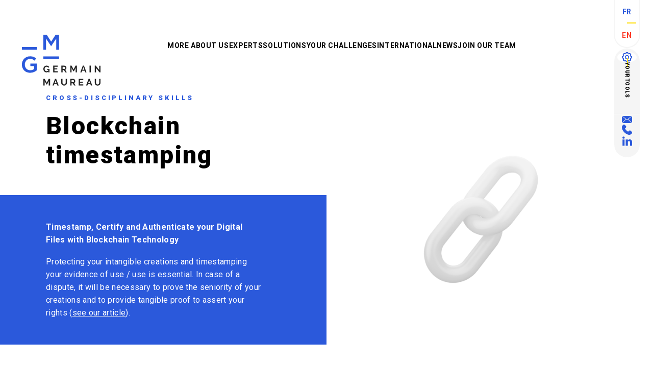

--- FILE ---
content_type: text/html; charset=UTF-8
request_url: https://germainmaureau.com/en/solution/blockchain-timestamping/
body_size: 10483
content:

<!doctype html>
<html lang="fr">
    <head>

    
    
    <meta charset="UTF-8" />

    <meta http-equiv="Content-Type" content="text/html; charset=UTF-8" />
    <meta http-equiv="X-UA-Compatible" content="IE=edge">
    <meta name="viewport" content="width=device-width, initial-scale=1, minimum-scale=1">
    <link rel="dns-prefetch" href="//www.googletagmanager.com">
    <link rel="dns-prefetch" href="//www.google-analytics.com">
    <link rel="dns-prefetch" href="//fonts.googleapis.com">
    <link rel="preconnect" href="https://fonts.googleapis.com" crossorigin>
    <link rel="preconnect" href="https://fonts.gstatic.com/" crossorigin>

    <link rel="pingback" href="https://germainmaureau.com/wp/xmlrpc.php" />
    <link rel="profile" href="http://gmpg.org/xfn/11">

    <link rel="preconnect" href="https://fonts.googleapis.com">
        <link rel="preconnect" href="https://fonts.gstatic.com" crossorigin>
        
            <link rel="apple-touch-icon" sizes="180x180" href="assets/img/favicons/apple-touch-icon.png">
        <link rel="icon" type="image/png" sizes="32x32" href="assets/img/favicons/favicon-32x32.png">
        <link rel="icon" type="image/png" sizes="16x16" href="assets/img/favicons/favicon-16x16.png">
        <link rel="manifest" href="assets/img/favicons/site.webmanifest">
        <link rel="mask-icon" href="assets/img/favicons/safari-pinned-tab.svg" color="#5bbad5">
        <meta name="msapplication-TileColor" content="#00aba9">
        <meta name="theme-color" content="#ffffff">
        <meta name="apple-mobile-web-app-title" content="Germain Maureau">
    
    
    <meta name='robots' content='index, follow, max-image-preview:large, max-snippet:-1, max-video-preview:-1' />
	<style>img:is([sizes="auto" i], [sizes^="auto," i]) { contain-intrinsic-size: 3000px 1500px }</style>
	<link rel="alternate" href="https://germainmaureau.com/solution/horodatage-blockchain/" hreflang="fr" />
<link rel="alternate" href="https://germainmaureau.com/en/solution/blockchain-timestamping/" hreflang="en" />

	<!-- This site is optimized with the Yoast SEO plugin v24.1 - https://yoast.com/wordpress/plugins/seo/ -->
	<title>Germain Maureau | Blockchain timestamping</title><link rel="preload" data-rocket-preload as="style" href="https://fonts.googleapis.com/css2?family=Roboto:wght@100;300;400;500;700;900&#038;display=swap" /><link rel="stylesheet" href="https://fonts.googleapis.com/css2?family=Roboto:wght@100;300;400;500;700;900&#038;display=swap" media="print" onload="this.media='all'" /><noscript><link rel="stylesheet" href="https://fonts.googleapis.com/css2?family=Roboto:wght@100;300;400;500;700;900&#038;display=swap" /></noscript><link rel="preload" data-rocket-preload as="image" href="https://germainmaureau.com/app/uploads/2024/12/Expertise_PI.jpg.webp" fetchpriority="high">
	<meta name="description" content="A time stamp tool that, through the blockchain, enables your creations to be protected and, proves your prior use and the integrity of your creations." />
	<link rel="canonical" href="https://germainmaureau.com/en/solution/blockchain-timestamping/" />
	<meta property="og:locale" content="en_GB" />
	<meta property="og:locale:alternate" content="fr_FR" />
	<meta property="og:type" content="article" />
	<meta property="og:title" content="Germain Maureau | Blockchain timestamping" />
	<meta property="og:description" content="A time stamp tool that, through the blockchain, enables your creations to be protected and, proves your prior use and the integrity of your creations." />
	<meta property="og:url" content="https://germainmaureau.com/en/solution/blockchain-timestamping/" />
	<meta property="og:site_name" content="Germain Maureau" />
	<meta property="article:modified_time" content="2025-04-10T13:36:29+00:00" />
	<meta property="og:image" content="https://germainmaureau.com/app/uploads/2023/11/GM_blockchain.png" />
	<meta property="og:image:width" content="900" />
	<meta property="og:image:height" content="630" />
	<meta property="og:image:type" content="image/png" />
	<meta name="twitter:card" content="summary_large_image" />
	<meta name="twitter:label1" content="Est. reading time" />
	<meta name="twitter:data1" content="1 minute" />
	<script type="application/ld+json" class="yoast-schema-graph">{"@context":"https://schema.org","@graph":[{"@type":"WebPage","@id":"https://germainmaureau.com/en/solution/blockchain-timestamping/","url":"https://germainmaureau.com/en/solution/blockchain-timestamping/","name":"Germain Maureau | Blockchain timestamping","isPartOf":{"@id":"https://germainmaureau.com/en/#website"},"primaryImageOfPage":{"@id":"https://germainmaureau.com/en/solution/blockchain-timestamping/#primaryimage"},"image":{"@id":"https://germainmaureau.com/en/solution/blockchain-timestamping/#primaryimage"},"thumbnailUrl":"https://germainmaureau.com/app/uploads/2023/11/GM_blockchain.png","datePublished":"2024-07-01T08:16:00+00:00","dateModified":"2025-04-10T13:36:29+00:00","description":"A time stamp tool that, through the blockchain, enables your creations to be protected and, proves your prior use and the integrity of your creations.","breadcrumb":{"@id":"https://germainmaureau.com/en/solution/blockchain-timestamping/#breadcrumb"},"inLanguage":"en-GB","potentialAction":[{"@type":"ReadAction","target":["https://germainmaureau.com/en/solution/blockchain-timestamping/"]}]},{"@type":"ImageObject","inLanguage":"en-GB","@id":"https://germainmaureau.com/en/solution/blockchain-timestamping/#primaryimage","url":"https://germainmaureau.com/app/uploads/2023/11/GM_blockchain.png","contentUrl":"https://germainmaureau.com/app/uploads/2023/11/GM_blockchain.png","width":900,"height":630},{"@type":"BreadcrumbList","@id":"https://germainmaureau.com/en/solution/blockchain-timestamping/#breadcrumb","itemListElement":[{"@type":"ListItem","position":1,"name":"Accueil","item":"https://germainmaureau.com/en/"},{"@type":"ListItem","position":2,"name":"Blockchain timestamping"}]},{"@type":"WebSite","@id":"https://germainmaureau.com/en/#website","url":"https://germainmaureau.com/en/","name":"Germain Maureau","description":"A site using WordPress","potentialAction":[{"@type":"SearchAction","target":{"@type":"EntryPoint","urlTemplate":"https://germainmaureau.com/en/?s={search_term_string}"},"query-input":{"@type":"PropertyValueSpecification","valueRequired":true,"valueName":"search_term_string"}}],"inLanguage":"en-GB"}]}</script>
	<!-- / Yoast SEO plugin. -->


<link href='https://fonts.gstatic.com' crossorigin rel='preconnect' />
<link rel="alternate" type="application/rss+xml" title="Germain Maureau &raquo; Feed" href="https://germainmaureau.com/en/feed/" />
<link rel="alternate" type="application/rss+xml" title="Germain Maureau &raquo; Comments Feed" href="https://germainmaureau.com/en/comments/feed/" />
<style id='wp-emoji-styles-inline-css' type='text/css'>

	img.wp-smiley, img.emoji {
		display: inline !important;
		border: none !important;
		box-shadow: none !important;
		height: 1em !important;
		width: 1em !important;
		margin: 0 0.07em !important;
		vertical-align: -0.1em !important;
		background: none !important;
		padding: 0 !important;
	}
</style>
<link rel='stylesheet' id='wp-block-library-css' href='https://germainmaureau.com/wp/wp-includes/css/dist/block-library/style.min.css?ver=6.7.1' type='text/css' media='all' />
<style id='classic-theme-styles-inline-css' type='text/css'>
/*! This file is auto-generated */
.wp-block-button__link{color:#fff;background-color:#32373c;border-radius:9999px;box-shadow:none;text-decoration:none;padding:calc(.667em + 2px) calc(1.333em + 2px);font-size:1.125em}.wp-block-file__button{background:#32373c;color:#fff;text-decoration:none}
</style>
<style id='global-styles-inline-css' type='text/css'>
:root{--wp--preset--aspect-ratio--square: 1;--wp--preset--aspect-ratio--4-3: 4/3;--wp--preset--aspect-ratio--3-4: 3/4;--wp--preset--aspect-ratio--3-2: 3/2;--wp--preset--aspect-ratio--2-3: 2/3;--wp--preset--aspect-ratio--16-9: 16/9;--wp--preset--aspect-ratio--9-16: 9/16;--wp--preset--color--black: #000000;--wp--preset--color--cyan-bluish-gray: #abb8c3;--wp--preset--color--white: #ffffff;--wp--preset--color--pale-pink: #f78da7;--wp--preset--color--vivid-red: #cf2e2e;--wp--preset--color--luminous-vivid-orange: #ff6900;--wp--preset--color--luminous-vivid-amber: #fcb900;--wp--preset--color--light-green-cyan: #7bdcb5;--wp--preset--color--vivid-green-cyan: #00d084;--wp--preset--color--pale-cyan-blue: #8ed1fc;--wp--preset--color--vivid-cyan-blue: #0693e3;--wp--preset--color--vivid-purple: #9b51e0;--wp--preset--gradient--vivid-cyan-blue-to-vivid-purple: linear-gradient(135deg,rgba(6,147,227,1) 0%,rgb(155,81,224) 100%);--wp--preset--gradient--light-green-cyan-to-vivid-green-cyan: linear-gradient(135deg,rgb(122,220,180) 0%,rgb(0,208,130) 100%);--wp--preset--gradient--luminous-vivid-amber-to-luminous-vivid-orange: linear-gradient(135deg,rgba(252,185,0,1) 0%,rgba(255,105,0,1) 100%);--wp--preset--gradient--luminous-vivid-orange-to-vivid-red: linear-gradient(135deg,rgba(255,105,0,1) 0%,rgb(207,46,46) 100%);--wp--preset--gradient--very-light-gray-to-cyan-bluish-gray: linear-gradient(135deg,rgb(238,238,238) 0%,rgb(169,184,195) 100%);--wp--preset--gradient--cool-to-warm-spectrum: linear-gradient(135deg,rgb(74,234,220) 0%,rgb(151,120,209) 20%,rgb(207,42,186) 40%,rgb(238,44,130) 60%,rgb(251,105,98) 80%,rgb(254,248,76) 100%);--wp--preset--gradient--blush-light-purple: linear-gradient(135deg,rgb(255,206,236) 0%,rgb(152,150,240) 100%);--wp--preset--gradient--blush-bordeaux: linear-gradient(135deg,rgb(254,205,165) 0%,rgb(254,45,45) 50%,rgb(107,0,62) 100%);--wp--preset--gradient--luminous-dusk: linear-gradient(135deg,rgb(255,203,112) 0%,rgb(199,81,192) 50%,rgb(65,88,208) 100%);--wp--preset--gradient--pale-ocean: linear-gradient(135deg,rgb(255,245,203) 0%,rgb(182,227,212) 50%,rgb(51,167,181) 100%);--wp--preset--gradient--electric-grass: linear-gradient(135deg,rgb(202,248,128) 0%,rgb(113,206,126) 100%);--wp--preset--gradient--midnight: linear-gradient(135deg,rgb(2,3,129) 0%,rgb(40,116,252) 100%);--wp--preset--font-size--small: 13px;--wp--preset--font-size--medium: 20px;--wp--preset--font-size--large: 36px;--wp--preset--font-size--x-large: 42px;--wp--preset--spacing--20: 0.44rem;--wp--preset--spacing--30: 0.67rem;--wp--preset--spacing--40: 1rem;--wp--preset--spacing--50: 1.5rem;--wp--preset--spacing--60: 2.25rem;--wp--preset--spacing--70: 3.38rem;--wp--preset--spacing--80: 5.06rem;--wp--preset--shadow--natural: 6px 6px 9px rgba(0, 0, 0, 0.2);--wp--preset--shadow--deep: 12px 12px 50px rgba(0, 0, 0, 0.4);--wp--preset--shadow--sharp: 6px 6px 0px rgba(0, 0, 0, 0.2);--wp--preset--shadow--outlined: 6px 6px 0px -3px rgba(255, 255, 255, 1), 6px 6px rgba(0, 0, 0, 1);--wp--preset--shadow--crisp: 6px 6px 0px rgba(0, 0, 0, 1);}:where(.is-layout-flex){gap: 0.5em;}:where(.is-layout-grid){gap: 0.5em;}body .is-layout-flex{display: flex;}.is-layout-flex{flex-wrap: wrap;align-items: center;}.is-layout-flex > :is(*, div){margin: 0;}body .is-layout-grid{display: grid;}.is-layout-grid > :is(*, div){margin: 0;}:where(.wp-block-columns.is-layout-flex){gap: 2em;}:where(.wp-block-columns.is-layout-grid){gap: 2em;}:where(.wp-block-post-template.is-layout-flex){gap: 1.25em;}:where(.wp-block-post-template.is-layout-grid){gap: 1.25em;}.has-black-color{color: var(--wp--preset--color--black) !important;}.has-cyan-bluish-gray-color{color: var(--wp--preset--color--cyan-bluish-gray) !important;}.has-white-color{color: var(--wp--preset--color--white) !important;}.has-pale-pink-color{color: var(--wp--preset--color--pale-pink) !important;}.has-vivid-red-color{color: var(--wp--preset--color--vivid-red) !important;}.has-luminous-vivid-orange-color{color: var(--wp--preset--color--luminous-vivid-orange) !important;}.has-luminous-vivid-amber-color{color: var(--wp--preset--color--luminous-vivid-amber) !important;}.has-light-green-cyan-color{color: var(--wp--preset--color--light-green-cyan) !important;}.has-vivid-green-cyan-color{color: var(--wp--preset--color--vivid-green-cyan) !important;}.has-pale-cyan-blue-color{color: var(--wp--preset--color--pale-cyan-blue) !important;}.has-vivid-cyan-blue-color{color: var(--wp--preset--color--vivid-cyan-blue) !important;}.has-vivid-purple-color{color: var(--wp--preset--color--vivid-purple) !important;}.has-black-background-color{background-color: var(--wp--preset--color--black) !important;}.has-cyan-bluish-gray-background-color{background-color: var(--wp--preset--color--cyan-bluish-gray) !important;}.has-white-background-color{background-color: var(--wp--preset--color--white) !important;}.has-pale-pink-background-color{background-color: var(--wp--preset--color--pale-pink) !important;}.has-vivid-red-background-color{background-color: var(--wp--preset--color--vivid-red) !important;}.has-luminous-vivid-orange-background-color{background-color: var(--wp--preset--color--luminous-vivid-orange) !important;}.has-luminous-vivid-amber-background-color{background-color: var(--wp--preset--color--luminous-vivid-amber) !important;}.has-light-green-cyan-background-color{background-color: var(--wp--preset--color--light-green-cyan) !important;}.has-vivid-green-cyan-background-color{background-color: var(--wp--preset--color--vivid-green-cyan) !important;}.has-pale-cyan-blue-background-color{background-color: var(--wp--preset--color--pale-cyan-blue) !important;}.has-vivid-cyan-blue-background-color{background-color: var(--wp--preset--color--vivid-cyan-blue) !important;}.has-vivid-purple-background-color{background-color: var(--wp--preset--color--vivid-purple) !important;}.has-black-border-color{border-color: var(--wp--preset--color--black) !important;}.has-cyan-bluish-gray-border-color{border-color: var(--wp--preset--color--cyan-bluish-gray) !important;}.has-white-border-color{border-color: var(--wp--preset--color--white) !important;}.has-pale-pink-border-color{border-color: var(--wp--preset--color--pale-pink) !important;}.has-vivid-red-border-color{border-color: var(--wp--preset--color--vivid-red) !important;}.has-luminous-vivid-orange-border-color{border-color: var(--wp--preset--color--luminous-vivid-orange) !important;}.has-luminous-vivid-amber-border-color{border-color: var(--wp--preset--color--luminous-vivid-amber) !important;}.has-light-green-cyan-border-color{border-color: var(--wp--preset--color--light-green-cyan) !important;}.has-vivid-green-cyan-border-color{border-color: var(--wp--preset--color--vivid-green-cyan) !important;}.has-pale-cyan-blue-border-color{border-color: var(--wp--preset--color--pale-cyan-blue) !important;}.has-vivid-cyan-blue-border-color{border-color: var(--wp--preset--color--vivid-cyan-blue) !important;}.has-vivid-purple-border-color{border-color: var(--wp--preset--color--vivid-purple) !important;}.has-vivid-cyan-blue-to-vivid-purple-gradient-background{background: var(--wp--preset--gradient--vivid-cyan-blue-to-vivid-purple) !important;}.has-light-green-cyan-to-vivid-green-cyan-gradient-background{background: var(--wp--preset--gradient--light-green-cyan-to-vivid-green-cyan) !important;}.has-luminous-vivid-amber-to-luminous-vivid-orange-gradient-background{background: var(--wp--preset--gradient--luminous-vivid-amber-to-luminous-vivid-orange) !important;}.has-luminous-vivid-orange-to-vivid-red-gradient-background{background: var(--wp--preset--gradient--luminous-vivid-orange-to-vivid-red) !important;}.has-very-light-gray-to-cyan-bluish-gray-gradient-background{background: var(--wp--preset--gradient--very-light-gray-to-cyan-bluish-gray) !important;}.has-cool-to-warm-spectrum-gradient-background{background: var(--wp--preset--gradient--cool-to-warm-spectrum) !important;}.has-blush-light-purple-gradient-background{background: var(--wp--preset--gradient--blush-light-purple) !important;}.has-blush-bordeaux-gradient-background{background: var(--wp--preset--gradient--blush-bordeaux) !important;}.has-luminous-dusk-gradient-background{background: var(--wp--preset--gradient--luminous-dusk) !important;}.has-pale-ocean-gradient-background{background: var(--wp--preset--gradient--pale-ocean) !important;}.has-electric-grass-gradient-background{background: var(--wp--preset--gradient--electric-grass) !important;}.has-midnight-gradient-background{background: var(--wp--preset--gradient--midnight) !important;}.has-small-font-size{font-size: var(--wp--preset--font-size--small) !important;}.has-medium-font-size{font-size: var(--wp--preset--font-size--medium) !important;}.has-large-font-size{font-size: var(--wp--preset--font-size--large) !important;}.has-x-large-font-size{font-size: var(--wp--preset--font-size--x-large) !important;}
:where(.wp-block-post-template.is-layout-flex){gap: 1.25em;}:where(.wp-block-post-template.is-layout-grid){gap: 1.25em;}
:where(.wp-block-columns.is-layout-flex){gap: 2em;}:where(.wp-block-columns.is-layout-grid){gap: 2em;}
:root :where(.wp-block-pullquote){font-size: 1.5em;line-height: 1.6;}
</style>
<link rel='stylesheet' id='theme-styles-css' href='https://germainmaureau.com/app/themes/germain_maureau/assets/css/styles.min.css?ver=1.0.0' type='text/css' media='all' />
<link rel='stylesheet' id='print-styles-css' href='https://germainmaureau.com/app/themes/germain_maureau/assets/css/print.css?ver=1.0.0' type='text/css' media='print' />
<script type="text/javascript" src="https://germainmaureau.com/app/themes/germain_maureau/assets/js/libs/jquery.min.js?ver=3.7.1" id="jquery-js"></script>
<link rel="https://api.w.org/" href="https://germainmaureau.com/wp-json/" /><link rel="alternate" title="JSON" type="application/json" href="https://germainmaureau.com/wp-json/wp/v2/solution/13633" /><link rel="EditURI" type="application/rsd+xml" title="RSD" href="https://germainmaureau.com/wp/xmlrpc.php?rsd" />
<link rel='shortlink' href='https://germainmaureau.com/?p=13633' />
<link rel="alternate" title="oEmbed (JSON)" type="application/json+oembed" href="https://germainmaureau.com/wp-json/oembed/1.0/embed?url=https%3A%2F%2Fgermainmaureau.com%2Fen%2Fsolution%2Fblockchain-timestamping%2F" />
<link rel="alternate" title="oEmbed (XML)" type="text/xml+oembed" href="https://germainmaureau.com/wp-json/oembed/1.0/embed?url=https%3A%2F%2Fgermainmaureau.com%2Fen%2Fsolution%2Fblockchain-timestamping%2F&#038;format=xml" />
<link rel="icon" href="https://germainmaureau.com/app/uploads/2020/06/cropped-favicon-germainmaureau-150x150.png" sizes="32x32" />
<link rel="icon" href="https://germainmaureau.com/app/uploads/2020/06/cropped-favicon-germainmaureau-300x300.png" sizes="192x192" />
<link rel="apple-touch-icon" href="https://germainmaureau.com/app/uploads/2020/06/cropped-favicon-germainmaureau-300x300.png" />
<meta name="msapplication-TileImage" content="https://germainmaureau.com/app/uploads/2020/06/cropped-favicon-germainmaureau-300x300.png" />
		<style type="text/css" id="wp-custom-css">
			.grid-job-cards .job-card .card-title small {
    display: block;
    margin-top: .8rem;
    font-size: 1.7rem;
    text-transform: uppercase;
}
.grid-job-cards .job-card .card-title {
    font-size: 2.2rem;
    font-weight: 900;
    line-height: 1.15;
    letter-spacing: 1.12px;
}







.editor-wysiwyg ul:not(.slick-dots):not(.accordion)>li {
    position: relative;
    margin-left: 3.2rem;
    font-size: 1.6rem;
    font-weight: 400;
    line-height: 3rem;
    letter-spacing: .32px;
    margin-bottom: 1.3rem;
}


.lien-form:hover {
	color:#FC3824;
}

.lien-form  {
	color:#2A59DB;
}

.gfield>.gfield_label {
    position: absolute;
    top: .8rem;
    left: 0;
    display: block;
    margin-bottom: 0;
    margin-top: 0;
    text-transform: math-auto;
    font-weight: 700;
    line-height: 2.1rem;
    letter-spacing: .56px;
    z-index: 4;
    -webkit-transition: top .5s cubic-bezier(.32,.95,0,.96);
    transition: top .5s cubic-bezier(.32,.95,0,.96);
}

.gform_wrapper {
    margin: 0 auto;
    max-width: 87rem;
}		</style>
		
<meta name="generator" content="WP Rocket 3.17.3.1" data-wpr-features="wpr_oci wpr_desktop" /></head>

        
<body class="solution-sheet">
<div id="body">
            
<header role="banner">
    <div id="header" class="header">
        <div class="skip">
            <ul class="skip-list">
                <li class="skip-item">
                    <a class="skip-cta" href="#nav">Aller au menu</a>
                </li>
                <li class="skip-item">
                    <a class="skip-cta" href="#main-content">Aller au contenu</a>
                </li>
                <li class="skip-item">
                    <a class="skip-cta" href="#footer">Aller au footer</a>
                </li>
            </ul>
        </div>
        <div class="header-inner as--desktop-format">
            <a href="https://germainmaureau.com/en" class="logo editor-img" title="Back to home page">
                <img src="/app/themes/germain_maureau/assets/img/common/logo/logo.svg" alt="Logo Germain Maureau">
            </a>

            <nav class="header-nav" id="nav">
                                    <ul>
                                                    <li>
                                <a href="https://germainmaureau.com/en/more-about-us/" target="_self"
                                   class="btn-nav">More about us</a>
                                                            </li>
                                                    <li>
                                <a href="https://germainmaureau.com/en/our-experts/" target="_self"
                                   class="btn-nav">Experts</a>
                                                            </li>
                                                    <li>
                                <a href="#" target="_self"
                                   class="btn-nav">Solutions</a>
                                                                    <div class="submenu">
                                        <ul>
                                                                                        <li>
                                                                                                                                                                                                                                                            <div class="editor-img bg-img">
                                                        <picture loading="lazy">
<source type="image/webp" srcset="https://germainmaureau.com/app/uploads/2024/12/Expertise_PI.jpg.webp"/>
<img fetchpriority="high" src="https://germainmaureau.com/app/uploads/2024/12/Expertise_PI.jpg" alt="" loading="lazy"/>
</picture>

                                                    </div>
                                                                                                                                                                                                                                                        <div>
                                                    <a href="https://germainmaureau.com/en/ip-expertises/"
                                                       target="_self"
                                                       class="a-button as--white as--start-underline"
                                                       tabindex="-1">IP expertises</a>
                                                    <div class="submenu-level-2">
                                                        <ul>
                                                                                                                    <li><a href="https://germainmaureau.com/en/solution/patents/" target="_self" class="a-button as--white"
                                                                   tabindex="-1">Patents</a></li>
                                                                                                                    <li><a href="https://germainmaureau.com/en/solution/trademarks/" target="_self" class="a-button as--white"
                                                                   tabindex="-1">Trademarks</a></li>
                                                                                                                    <li><a href="https://germainmaureau.com/en/solution/design-patents/" target="_self" class="a-button as--white"
                                                                   tabindex="-1">Designs</a></li>
                                                                                                                    <li><a href="https://germainmaureau.com/en/solution/ntics-and-domain-names/" target="_self" class="a-button as--white"
                                                                   tabindex="-1">NTICs and Domain Names</a></li>
                                                                                                                </ul>
                                                    </div>
                                                </div>
                                            </li>
                                                                                        <li>
                                                                                                                                                        <div class="editor-img bg-img">
                                                        <picture loading="lazy">
<source type="image/webp" srcset="https://germainmaureau.com/app/uploads/2024/12/Competences-transversales-1.jpg.webp"/>
<img src="https://germainmaureau.com/app/uploads/2024/12/Competences-transversales-1.jpg" alt="" loading="lazy"/>
</picture>

                                                    </div>
                                                                                                                                                                                                                                                                                                                                                            <div>
                                                    <a href="https://germainmaureau.com/en/cross-disciplinary-skills/"
                                                       target="_self"
                                                       class="a-button as--white as--start-underline"
                                                       tabindex="-1">Cross-disciplinary skills</a>
                                                    <div class="submenu-level-2">
                                                        <ul>
                                                                                                                    <li><a href="https://germainmaureau.com/en/solution/ip-valuation-2/" target="_self" class="a-button as--white"
                                                                   tabindex="-1">IP Valuation</a></li>
                                                                                                                    <li><a href="https://germainmaureau.com/en/solution/due-diligence/" target="_self" class="a-button as--white"
                                                                   tabindex="-1">IP due diligence</a></li>
                                                                                                                    <li><a href="https://germainmaureau.com/en/solution/startup-pack/" target="_self" class="a-button as--white"
                                                                   tabindex="-1">Startup Pack</a></li>
                                                                                                                    <li><a href="https://germainmaureau.com/en/solution/contract-strategy/" target="_self" class="a-button as--white"
                                                                   tabindex="-1">Contract strategy</a></li>
                                                                                                                    <li><a href="https://germainmaureau.com/en/solution/cyber-risks/" target="_self" class="a-button as--white"
                                                                   tabindex="-1">Cyber Risks</a></li>
                                                                                                                    <li><a href="https://germainmaureau.com/en/solution/blockchain-timestamping/" target="_self" class="a-button as--white"
                                                                   tabindex="-1">Blockchain timestamping</a></li>
                                                                                                                    <li><a href="https://germainmaureau.com/en/solution/15302/" target="_self" class="a-button as--white"
                                                                   tabindex="-1">Patent Watch</a></li>
                                                                                                                    <li><a href="https://germainmaureau.com/en/solution/wines-and-spirits/" target="_self" class="a-button as--white"
                                                                   tabindex="-1">Wines and spirits</a></li>
                                                                                                                </ul>
                                                    </div>
                                                </div>
                                            </li>
                                                                                        <li>
                                                                                                                                                                                                                                                                                                                                                                <div class="editor-img bg-img">
                                                        <picture loading="lazy">
<source type="image/webp" srcset="https://germainmaureau.com/app/uploads/2025/01/Formation-2-solutions.jpg.webp"/>
<img src="https://germainmaureau.com/app/uploads/2025/01/Formation-2-solutions.jpg" alt="" loading="lazy"/>
</picture>

                                                    </div>
                                                                                                                                                    <div>
                                                    <a href="https://germainmaureau.com/en/training/"
                                                       target="_self"
                                                       class="a-button as--white as--start-underline"
                                                       tabindex="-1">Training</a>
                                                    <div class="submenu-level-2">
                                                        <ul>
                                                                                                                    <li><a href="https://germainmaureau.com/en/solution/training/" target="_self" class="a-button as--white"
                                                                   tabindex="-1">Training</a></li>
                                                                                                                </ul>
                                                    </div>
                                                </div>
                                            </li>
                                                                                    </ul>
                                    </div>
                                                            </li>
                                                    <li>
                                <a href="https://germainmaureau.com/en/issues/" target="_self"
                                   class="btn-nav">Your challenges</a>
                                                            </li>
                                                    <li>
                                <a href="https://germainmaureau.com/en/international/" target="_self"
                                   class="btn-nav">International</a>
                                                            </li>
                                                    <li>
                                <a href="https://germainmaureau.com/en/news/" target="_self"
                                   class="btn-nav">News</a>
                                                            </li>
                                                    <li>
                                <a href="https://germainmaureau.com/en/join-our-team/" target="_self"
                                   class="btn-nav">Join our Team</a>
                                                            </li>
                                            </ul>
                                <span class="nav-indicator"></span>
            </nav>
            <div class="user-actions">
                <ul class="user-lang">
                                            <li>
                            <a href="https://germainmaureau.com/solution/horodatage-blockchain/" class="other-lang">FR</a>
                        </li>
                        <li>
                            <span class="lang-active">EN</span>
                        </li>
                                    </ul>

                <ul class="user-links">
                    <li class="user-tools">
                        <a href="https://germainmaureau.com/en/your-tools/">
                            <div class="user-logo">
                                    <svg class="a-icon as--20 as--primary" aria-hidden="true"
         focusable="false" tabindex="-1">
        <use xlink:href="/app/themes/germain_maureau/assets/img/svg/icon-sprite.svg#icon-cog" focusable="false" tabindex="-1"></use>
    </svg>

                            </div>
                            <p>Your tools</p>
                        </a>
                    </li>
                    <li>
                        <a href="https://germainmaureau.com/en/contact-us/">
                                <svg class="a-icon as--20 as--primary" aria-hidden="true"
         focusable="false" tabindex="-1">
        <use xlink:href="/app/themes/germain_maureau/assets/img/svg/icon-sprite.svg#icon-mail" focusable="false" tabindex="-1"></use>
    </svg>

                            <span class="sr-only">Nous envoyer un mail</span>
                        </a>
                    </li>
                    <li>
                        <a href="tel:+33472698430">
                                <svg class="a-icon as--20 as--primary" aria-hidden="true"
         focusable="false" tabindex="-1">
        <use xlink:href="/app/themes/germain_maureau/assets/img/svg/icon-sprite.svg#icon-phone" focusable="false" tabindex="-1"></use>
    </svg>

                            <span class="sr-only">Nous appeler</span>
                        </a>
                    </li>
                    <li>
                        <a href="https://www.linkedin.com/company/germainmaureau/" target="_blank">
                                <svg class="a-icon as--25 as--primary" aria-hidden="true"
         focusable="false" tabindex="-1">
        <use xlink:href="/app/themes/germain_maureau/assets/img/svg/icon-sprite.svg#icon-linkedin" focusable="false" tabindex="-1"></use>
    </svg>

                            <span class="sr-only">Consulter notre page Linkedin</span>
                        </a>
                    </li>
                </ul>
            </div>
        </div>

        <div class="header-inner as--mobile-format">
            <ul class="user-lang">
                                    <li class="lang-active">
                        <span>EN</span>
                    </li>
                    <li class="other-lang">
                        <a href="https://germainmaureau.com/solution/horodatage-blockchain/">FR</a>
                    </li>
                            </ul>

            <a href="https://germainmaureau.com/en/" class="logo">
                    <svg class="a-icon as--60 as--primary" aria-hidden="true"
         focusable="false" tabindex="-1">
        <use xlink:href="/app/themes/germain_maureau/assets/img/svg/icon-sprite.svg#icon-germain-moreau" focusable="false" tabindex="-1"></use>
    </svg>

                <span class="sr-only">Retourner à la page d'accueil</span>
            </a>
            <button class="open-menu">
                    <svg class="a-icon as--30 as--primary" aria-hidden="true"
         focusable="false" tabindex="-1">
        <use xlink:href="/app/themes/germain_maureau/assets/img/svg/icon-sprite.svg#icon-menu" focusable="false" tabindex="-1"></use>
    </svg>

                <span class="sr-only">Ouvrir le menu mobile</span>
            </button>
            <button class="close-menu">
                    <svg class="a-icon as--20 as--white" aria-hidden="true"
         focusable="false" tabindex="-1">
        <use xlink:href="/app/themes/germain_maureau/assets/img/svg/icon-sprite.svg#icon-close" focusable="false" tabindex="-1"></use>
    </svg>

                <span class="sr-only">Fermer le menu mobile</span>
            </button>

            <div class="mobile-menu">
                <nav class="header-nav">
                                            <ul>
                                                            <li>
                                    <a href="https://germainmaureau.com/en/more-about-us/" target="_self">More about us</a>
                                                                    </li>
                                                            <li>
                                    <a href="https://germainmaureau.com/en/our-experts/" target="_self">Experts</a>
                                                                    </li>
                                                            <li>
                                    <a href="#" target="_self">Solutions</a>
                                                                            <ul class="submenu">
                                                                                            <li>
                                                    <div class="submenu-header">
                                                        <button class="open-submenu-content" tabindex="-1">
                                                            <span class="sr-only">Ouvrir le sous-menu</span>
                                                        </button>
                                                        <a href="https://germainmaureau.com/en/ip-expertises/"
                                                           target="_self"
                                                           tabindex="-1">IP expertises</a>
                                                    </div>
                                                    <div class="submenu-content">
                                                        <ul>
                                                                                                                            <li><a href="https://germainmaureau.com/en/solution/patents/" target="_self" tabindex="-1">Patents</a></li>
                                                                                                                            <li><a href="https://germainmaureau.com/en/solution/trademarks/" target="_self" tabindex="-1">Trademarks</a></li>
                                                                                                                            <li><a href="https://germainmaureau.com/en/solution/design-patents/" target="_self" tabindex="-1">Designs</a></li>
                                                                                                                            <li><a href="https://germainmaureau.com/en/solution/ntics-and-domain-names/" target="_self" tabindex="-1">NTICs and Domain Names</a></li>
                                                                                                                    </ul>
                                                    </div>
                                                </li>
                                                                                            <li>
                                                    <div class="submenu-header">
                                                        <button class="open-submenu-content" tabindex="-1">
                                                            <span class="sr-only">Ouvrir le sous-menu</span>
                                                        </button>
                                                        <a href="https://germainmaureau.com/en/cross-disciplinary-skills/"
                                                           target="_self"
                                                           tabindex="-1">Cross-disciplinary skills</a>
                                                    </div>
                                                    <div class="submenu-content">
                                                        <ul>
                                                                                                                            <li><a href="https://germainmaureau.com/en/solution/ip-valuation-2/" target="_self" tabindex="-1">IP Valuation</a></li>
                                                                                                                            <li><a href="https://germainmaureau.com/en/solution/due-diligence/" target="_self" tabindex="-1">IP due diligence</a></li>
                                                                                                                            <li><a href="https://germainmaureau.com/en/solution/startup-pack/" target="_self" tabindex="-1">Startup Pack</a></li>
                                                                                                                            <li><a href="https://germainmaureau.com/en/solution/contract-strategy/" target="_self" tabindex="-1">Contract strategy</a></li>
                                                                                                                            <li><a href="https://germainmaureau.com/en/solution/cyber-risks/" target="_self" tabindex="-1">Cyber Risks</a></li>
                                                                                                                            <li><a href="https://germainmaureau.com/en/solution/blockchain-timestamping/" target="_self" tabindex="-1">Blockchain timestamping</a></li>
                                                                                                                            <li><a href="https://germainmaureau.com/en/solution/15302/" target="_self" tabindex="-1">Patent Watch</a></li>
                                                                                                                            <li><a href="https://germainmaureau.com/en/solution/wines-and-spirits/" target="_self" tabindex="-1">Wines and spirits</a></li>
                                                                                                                    </ul>
                                                    </div>
                                                </li>
                                                                                            <li>
                                                    <div class="submenu-header">
                                                        <button class="open-submenu-content" tabindex="-1">
                                                            <span class="sr-only">Ouvrir le sous-menu</span>
                                                        </button>
                                                        <a href="https://germainmaureau.com/en/training/"
                                                           target="_self"
                                                           tabindex="-1">Training</a>
                                                    </div>
                                                    <div class="submenu-content">
                                                        <ul>
                                                                                                                            <li><a href="https://germainmaureau.com/en/solution/training/" target="_self" tabindex="-1">Training</a></li>
                                                                                                                    </ul>
                                                    </div>
                                                </li>
                                                                                    </ul>
                                                                    </li>
                                                            <li>
                                    <a href="https://germainmaureau.com/en/issues/" target="_self">Your challenges</a>
                                                                    </li>
                                                            <li>
                                    <a href="https://germainmaureau.com/en/international/" target="_self">International</a>
                                                                    </li>
                                                            <li>
                                    <a href="https://germainmaureau.com/en/news/" target="_self">News</a>
                                                                    </li>
                                                            <li>
                                    <a href="https://germainmaureau.com/en/join-our-team/" target="_self">Join our Team</a>
                                                                    </li>
                                                    </ul>
                                    </nav>

                <ul class="user-actions">
                    <li class="user-tools">
                        <a href="https://germainmaureau.com/en/your-tools/" tabindex="-1">
                                <svg class="a-icon as--20 as--primary" aria-hidden="true"
         focusable="false" tabindex="-1">
        <use xlink:href="/app/themes/germain_maureau/assets/img/svg/icon-sprite.svg#icon-cog" focusable="false" tabindex="-1"></use>
    </svg>

                            <span class="sr-only">Accéder à vos outils</span>
                        </a>
                    </li>
                    <li class="user-link">
                        <a href="https://germainmaureau.com/en/contact-us/" tabindex="-1">
                                <svg class="a-icon as--20 as--primary" aria-hidden="true"
         focusable="false" tabindex="-1">
        <use xlink:href="/app/themes/germain_maureau/assets/img/svg/icon-sprite.svg#icon-mail" focusable="false" tabindex="-1"></use>
    </svg>

                            <span class="sr-only">Nous envoyer un mail</span>
                        </a>
                    </li>
                    <li class="user-link">
                        <a href="tel:+33472698430" tabindex="-1">
                                <svg class="a-icon as--20 as--primary" aria-hidden="true"
         focusable="false" tabindex="-1">
        <use xlink:href="/app/themes/germain_maureau/assets/img/svg/icon-sprite.svg#icon-phone" focusable="false" tabindex="-1"></use>
    </svg>

                            <span class="sr-only">Nous appeler</span>
                        </a>
                    </li>
                    <li class="user-link">
                        <a href="https://www.linkedin.com/company/germainmaureau/" target="_blank" tabindex="-1">
                                <svg class="a-icon as--25 as--primary" aria-hidden="true"
         focusable="false" tabindex="-1">
        <use xlink:href="/app/themes/germain_maureau/assets/img/svg/icon-sprite.svg#icon-linkedin" focusable="false" tabindex="-1"></use>
    </svg>

                            <span class="sr-only">Consulter notre page Linkedin</span>
                        </a>
                    </li>
                </ul>
            </div>
        </div>
    </div>
</header>









    
    <main role="main">
        <div id="main-content" class="main-content">
                <div class="inner-content">
        <div class="inner-wrap">
            <section class="solution-presentation">
                <div class="solution-data">
                                        <p class="overtitle">Cross-disciplinary skills</p>
                    <h1 class="a-title-1 h-color-black">Blockchain timestamping</h1>

                    <div class="intro-container as--red-decoration">
                        <div class="introduction as--primary-background as--centered">
                            <div class="editor-wysiwyg">
                                <p><strong>Timestamp, Certify and Authenticate your Digital Files with Blockchain Technology</strong></p>
<p>Protecting your intangible creations and timestamping your evidence of use / use is essential. In case of a dispute, it will be necessary to prove the seniority of your creations and to provide tangible proof to assert your rights (<span style="color: #000000;"><a style="color: #000000;" href="https://germainmaureau.com/en/trademarks/2025/04/copyright-blockchain-recognized-as-evidence-in-france/" target="_blank" rel="noopener">see our article</a>)</span>.</p>

                            </div>
                        </div>
                    </div>
                </div>
                <div class="solution-picture editor-img h-bg-white">
                    <img src="https://germainmaureau.com/app/uploads/2023/11/GM_blockchain-600x400.png" alt="Blockchain timestamping" loading="lazy">
                </div>
            </section>

            <section>
                <div class="editor-wysiwyg">
                    <div class="row">
<div class="col-lg-6">
<p>Our online timestamping service makes use of the Tezos blockchain to create a certificate of your digital file integrity: documents, records, photographs, etc.</p>
<p>This certificate attests to the existence and status of a file at a given time.</p>
<p><strong>Certification of a Digital File</strong></p>
<p>On our platform, you just need to drag and drop your digital file (text, photo, video, music, graphic design, etc.) to certify the same. You may write a description and add tags to the file to simplify the research.</p>
<p>Once the certification has been made, a receipt will be directly available in PDF format in your Client Area. It will allow you to prove the certification and timestamping of a file and your contacts to verify.</p>
</div>
<div class="col-lg-6">
<p><iframe title="Comment certifier un fichier numérique sur la Blockchain GM ?" width="500" height="281" src="https://www.youtube.com/embed/b12shzSLAqQ?feature=oembed" frameborder="0" allow="accelerometer; autoplay; clipboard-write; encrypted-media; gyroscope; picture-in-picture; web-share" referrerpolicy="strict-origin-when-cross-origin" allowfullscreen></iframe></p>
</div>
<div class="col-lg-6">
<p><strong>Verification of a Digital File</strong></p>
<p>Verifying a digital ﬁle allows confirmation of the integrity of a ﬁle and obtaining information about the author, the time, and date of a certification.</p>
<p>Depending on your needs, files can be verified with or without a receipt, from your secured interface.</p>
</div>
<div class="col-lg-6">
<p><iframe title="Comment vérifier un fichier numérique sur la Blockchain GM ?" width="500" height="281" src="https://www.youtube.com/embed/ZVRyzc_qss0?feature=oembed" frameborder="0" allow="accelerometer; autoplay; clipboard-write; encrypted-media; gyroscope; picture-in-picture; web-share" referrerpolicy="strict-origin-when-cross-origin" allowfullscreen></iframe></p>
</div>
</div>
<p><strong>Why use our blockchain timestamping?</strong></p>
<ul>
<li><strong>Facilitating</strong> the storage of your documents thanks to a simple and ergonomic platform</li>
<li><strong>Securing</strong> your storage thanks to blockchain. Data are shared between users, without intermediaries, and are tamper-proof</li>
<li><strong>Proving</strong> the seniority of documents, the date, and content thereof at each stage of the creation process ((<span style="color: #2b59db;"><a style="color: #2b59db;" href="https://germainmaureau.com/en/trademarks/2025/04/copyright-blockchain-recognized-as-evidence-in-france/" target="_blank" rel="noopener">see our article</a></span>)</li>
<li><strong>Optimising</strong> your costs thanks to our different formulas (unlimited or packs)</li>
</ul>
<p>&nbsp;</p>
<p style="text-align: right;"><span style="color: #0000ff;"><a href="https://germainmaureau.com/app/uploads/2025/04/Blockchain-timestamping.pdf" target="_blank" rel="noopener"><strong>⇓</strong> <strong>Download our Blockchain timestamping brochure</strong></a></span></p>

                            <a href=""  title=""  class="a-button as--start-underline">
                </a>

                </div>

                            </section>
        </div>

        <section class="categories-navigation">
            <ul>
                <li class="nav-button prev-solution">
                    <a href="https://germainmaureau.com/en/ip-expertises/">
                        <div class="editor-img bg-img as--overlay">
                            <picture loading="lazy">
<source type="image/webp" srcset="https://germainmaureau.com/app/uploads/2024/12/Expertise_PI-1024x576.jpg.webp"/>
<img src="https://germainmaureau.com/app/uploads/2024/12/Expertise_PI-1024x576.jpg" alt="" loading="lazy"/>
</picture>

                        </div>
                                <span class="a-button as--start-underline">
        Ip expertises    </span>

                    </a>
                </li>
                <li class="nav-button next-solution">
                    <a href="https://germainmaureau.com/en/training/">
                        <div class="editor-img bg-img as--overlay">
                            <picture loading="lazy">
<source type="image/webp" srcset="https://germainmaureau.com/app/uploads/2025/01/Formation-2-solutions-1024x683.jpg.webp"/>
<img src="https://germainmaureau.com/app/uploads/2025/01/Formation-2-solutions-1024x683.jpg" alt="" loading="lazy"/>
</picture>

                        </div>
                                <span class="a-button as--start-underline">
        Training    </span>

                    </a>
                </li>
            </ul>
        </section>
    </div>
        </div>
    </main>
            <footer role="contentinfo">
            
<footer role="contentinfo">
    <div id="footer" class="footer">
        <div class="footer-inner">
            <div class="inner-wrap">
                <div class="footer-rows">
                    <div class="top-row">
                        <div class="left-side">
                            <a href="https://germainmaureau.com/en/" class="logo editor-img" title="Aller à la page d'Accueil">
                                <img src="/app/themes/germain_maureau/assets/img/common/logo/logo-white.svg" alt="Logo Germain Maureau blanc">
                            </a>
                            <ul class="socials">
                                <li>
                                            <a href="mailto:gm@germainmaureau.com"  title=""  class="a-button as--icon-only as--white">
        <svg class="a-icon as--18" aria-hidden="true"
         focusable="false" tabindex="-1">
        <use xlink:href="/app/themes/germain_maureau/assets/img/svg/icon-sprite.svg#icon-mail" focusable="false" tabindex="-1"></use>
    </svg>
        <span class="sr-only">Nous envoyer un mail</span>    </a>

                                </li>
                                <li>
                                            <a href="tel:+33472698430"  title=""  class="a-button as--icon-only as--white">
        <svg class="a-icon as--18" aria-hidden="true"
         focusable="false" tabindex="-1">
        <use xlink:href="/app/themes/germain_maureau/assets/img/svg/icon-sprite.svg#icon-phone" focusable="false" tabindex="-1"></use>
    </svg>
        <span class="sr-only">Nous appeler</span>    </a>

                                </li>
                                <li>
                                            <a href="https://www.linkedin.com/company/germainmaureau/"  title=""  class="a-button as--icon-only as--white" target="_blank">
        <svg class="a-icon as--22" aria-hidden="true"
         focusable="false" tabindex="-1">
        <use xlink:href="/app/themes/germain_maureau/assets/img/svg/icon-sprite.svg#icon-linkedin" focusable="false" tabindex="-1"></use>
    </svg>
        <span class="sr-only">Consulter notre page Linkedin</span>    </a>

                                </li>
                            </ul>
                        </div>
                        <div class="right-side h-pt-30">
                            <p class="overtitle h-color-yellow">Newsletter</p>
                            <a href="https://www.linkedin.com/newsletters/insights-ip-7005445803188084736/" target="_blank"><h2 class="a-title-4 h-color-white h-mt-10 h-mb-25">Stay informed</h2></a>
                                    <a href="https://www.linkedin.com/newsletters/insights-ip-7005445803188084736/"  title="Follow our newsletter Insights IP on LinkedIn"  class="a-button as--white" target="_blank">
        Follow our newsletter Insights IP on LinkedIn        </a>

                        </div>
                    </div>
                    <div class="bottom-row">
                        <div class="left-side">
                            <p class="h-hide-mobile">
                                <strong>Protect, Enhance, and Defend your Industrial Property. </strong>
We advise and support you on strategies that protect your intellectual property (<a href="https://germainmaureau.com/en/solution/patents/" target="_blank" rel="noopener">patents</a>, <a href="https://germainmaureau.com/en/solution/trademarks/" target="_blank" rel="noopener">trademarks</a>, <a href="https://germainmaureau.com/en/solution/design-patents/" target="_blank" rel="noopener">designs</a>, <a href="https://germainmaureau.com/en/solution/ntics-and-domain-names/" target="_blank" rel="noopener">domain names</a>&#8230;) and fight against infringement and unfair competition.

                            </p>
                            <nav class="footer-nav">
                                                                <ul>
                                                                        <li>
                                                <a href="https://germainmaureau.com/en/more-about-us/"  title="More about us"  class="a-button as--white" target="_self">
        More about us        </a>

                                    </li>
                                                                        <li>
                                                <a href="https://germainmaureau.com/en/our-experts/"  title="Experts"  class="a-button as--white" target="_self">
        Experts        </a>

                                    </li>
                                                                        <li>
                                                <a href="https://germainmaureau.com/en/ip-expertises/"  title="Our solutions"  class="a-button as--white" target="_self">
        Our solutions        </a>

                                    </li>
                                                                        <li>
                                                <a href="https://germainmaureau.com/en/issues/"  title="Challenges"  class="a-button as--white" target="_self">
        Challenges        </a>

                                    </li>
                                                                        <li>
                                                <a href="https://germainmaureau.com/en/international/"  title="International"  class="a-button as--white" target="_self">
        International        </a>

                                    </li>
                                                                        <li>
                                                <a href="https://germainmaureau.com/en/news/"  title="News"  class="a-button as--white" target="_self">
        News        </a>

                                    </li>
                                                                        <li>
                                                <a href="https://germainmaureau.com/en/join-our-team/"  title="Join our Team"  class="a-button as--white" target="_self">
        Join our Team        </a>

                                    </li>
                                                                        <li>
                                                <a href="https://germainmaureau.com/en/contact-us/"  title="Contact us"  class="a-button as--white" target="_self">
        Contact us        </a>

                                    </li>
                                                                    </ul>
                                                            </nav>
                        </div>
                        <div class="right-side">
                                    <a href="https://germainmaureau.com/en/contact-us/"  title="Contact us"  class="a-button overtitle as--yellow">
        Contact us        </a>

                            <ul class="cities-contact">
                                                                    <li>
                                            <svg class="a-icon as--15 as--yellow" aria-hidden="true"
         focusable="false" tabindex="-1">
        <use xlink:href="/app/themes/germain_maureau/assets/img/svg/icon-sprite.svg#icon-location" focusable="false" tabindex="-1"></use>
    </svg>

                                                <a href="https://germainmaureau.com/en/contact-us/#paris"  title="Contacter Paris"  class="a-button as--white">
        Paris        </a>

                                    </li>
                                                                    <li>
                                            <svg class="a-icon as--15 as--yellow" aria-hidden="true"
         focusable="false" tabindex="-1">
        <use xlink:href="/app/themes/germain_maureau/assets/img/svg/icon-sprite.svg#icon-location" focusable="false" tabindex="-1"></use>
    </svg>

                                                <a href="https://germainmaureau.com/en/contact-us/#lyon"  title="Contacter Lyon"  class="a-button as--white">
        Lyon        </a>

                                    </li>
                                                                    <li>
                                            <svg class="a-icon as--15 as--yellow" aria-hidden="true"
         focusable="false" tabindex="-1">
        <use xlink:href="/app/themes/germain_maureau/assets/img/svg/icon-sprite.svg#icon-location" focusable="false" tabindex="-1"></use>
    </svg>

                                                <a href="https://germainmaureau.com/en/contact-us/#marseilles"  title="Contacter Marseilles"  class="a-button as--white">
        Marseilles        </a>

                                    </li>
                                                                    <li>
                                            <svg class="a-icon as--15 as--yellow" aria-hidden="true"
         focusable="false" tabindex="-1">
        <use xlink:href="/app/themes/germain_maureau/assets/img/svg/icon-sprite.svg#icon-location" focusable="false" tabindex="-1"></use>
    </svg>

                                                <a href="https://germainmaureau.com/en/contact-us/#grenoble"  title="Contacter Grenoble"  class="a-button as--white">
        Grenoble        </a>

                                    </li>
                                                                    <li>
                                            <svg class="a-icon as--15 as--yellow" aria-hidden="true"
         focusable="false" tabindex="-1">
        <use xlink:href="/app/themes/germain_maureau/assets/img/svg/icon-sprite.svg#icon-location" focusable="false" tabindex="-1"></use>
    </svg>

                                                <a href="https://germainmaureau.com/en/contact-us/#bordeaux"  title="Contacter Bordeaux"  class="a-button as--white">
        Bordeaux        </a>

                                    </li>
                                                                    <li>
                                            <svg class="a-icon as--15 as--yellow" aria-hidden="true"
         focusable="false" tabindex="-1">
        <use xlink:href="/app/themes/germain_maureau/assets/img/svg/icon-sprite.svg#icon-location" focusable="false" tabindex="-1"></use>
    </svg>

                                                <a href="https://germainmaureau.com/en/contact-us/#rennes"  title="Contacter Rennes"  class="a-button as--white">
        Rennes        </a>

                                    </li>
                                                                    <li>
                                            <svg class="a-icon as--15 as--yellow" aria-hidden="true"
         focusable="false" tabindex="-1">
        <use xlink:href="/app/themes/germain_maureau/assets/img/svg/icon-sprite.svg#icon-location" focusable="false" tabindex="-1"></use>
    </svg>

                                                <a href="https://germainmaureau.com/en/contact-us/#saint-etienne"  title="Contacter Saint-Etienne"  class="a-button as--white">
        Saint-Etienne        </a>

                                    </li>
                                                                    <li>
                                            <svg class="a-icon as--15 as--yellow" aria-hidden="true"
         focusable="false" tabindex="-1">
        <use xlink:href="/app/themes/germain_maureau/assets/img/svg/icon-sprite.svg#icon-location" focusable="false" tabindex="-1"></use>
    </svg>

                                                <a href="https://germainmaureau.com/en/contact-us/#lausanne"  title="Contacter Lausanne"  class="a-button as--white">
        Lausanne        </a>

                                    </li>
                                                                    <li>
                                            <svg class="a-icon as--15 as--yellow" aria-hidden="true"
         focusable="false" tabindex="-1">
        <use xlink:href="/app/themes/germain_maureau/assets/img/svg/icon-sprite.svg#icon-location" focusable="false" tabindex="-1"></use>
    </svg>

                                                <a href="https://germainmaureau.com/en/contact-us/#geneva"  title="Contacter Geneva"  class="a-button as--white">
        Geneva        </a>

                                    </li>
                                                                    <li>
                                            <svg class="a-icon as--15 as--yellow" aria-hidden="true"
         focusable="false" tabindex="-1">
        <use xlink:href="/app/themes/germain_maureau/assets/img/svg/icon-sprite.svg#icon-location" focusable="false" tabindex="-1"></use>
    </svg>

                                                <a href="https://germainmaureau.com/en/contact-us/#munich"  title="Contacter Munich"  class="a-button as--white">
        Munich        </a>

                                    </li>
                                                            </ul>
                        </div>
                    </div>
                </div>

                <ul class="practical-links">
                    <li>
                        <p>© Germain Maureau 2026. All rights reserved</p>
                    </li>
                                            <li>
                            <a href="https://germainmaureau.com/en/legal-information-disclaimer/" title="Legal Information Disclaimer">Legal Information Disclaimer</a>
                        </li>
                                            <li>
                            <a href="https://germainmaureau.com/en/privacy-policy/" title="Privacy Policy">Privacy Policy</a>
                        </li>
                                            <li>
                            <a href="https://germainmaureau.com/en/general-terms/" title="General terms">General terms</a>
                        </li>
                                        <li>
                        <p>Site hébergé dans un Green Data Center en France</p>
                    </li>
                </ul>
            </div>
        </div>
    </div>
</footer>


        </footer>
        <script type="text/javascript" src="https://germainmaureau.com/app/themes/germain_maureau/assets/js/vendors.js?ver=1.0.0" id="theme-vendors-js"></script>
<script type="text/javascript" id="theme-front-js-extra">
/* <![CDATA[ */
var theme_params = {"ajaxurl":"https:\/\/germainmaureau.com\/wp\/wp-admin\/admin-ajax.php","posts":"{\"page\":0,\"lang\":\"en\",\"solution\":\"blockchain-timestamping\",\"post_type\":\"solution\",\"name\":\"blockchain-timestamping\",\"error\":\"\",\"m\":\"\",\"p\":0,\"post_parent\":\"\",\"subpost\":\"\",\"subpost_id\":\"\",\"attachment\":\"\",\"attachment_id\":0,\"pagename\":\"\",\"page_id\":0,\"second\":\"\",\"minute\":\"\",\"hour\":\"\",\"day\":0,\"monthnum\":0,\"year\":0,\"w\":0,\"category_name\":\"\",\"tag\":\"\",\"cat\":\"\",\"tag_id\":\"\",\"author\":\"\",\"author_name\":\"\",\"feed\":\"\",\"tb\":\"\",\"paged\":0,\"meta_key\":\"\",\"meta_value\":\"\",\"preview\":\"\",\"s\":\"\",\"sentence\":\"\",\"title\":\"\",\"fields\":\"\",\"menu_order\":\"\",\"embed\":\"\",\"category__in\":[],\"category__not_in\":[],\"category__and\":[],\"post__in\":[],\"post__not_in\":[],\"post_name__in\":[],\"tag__in\":[],\"tag__not_in\":[],\"tag__and\":[],\"tag_slug__in\":[],\"tag_slug__and\":[],\"post_parent__in\":[],\"post_parent__not_in\":[],\"author__in\":[],\"author__not_in\":[],\"search_columns\":[],\"update_post_term_cache\":true,\"ignore_sticky_posts\":false,\"suppress_filters\":false,\"cache_results\":true,\"update_menu_item_cache\":false,\"lazy_load_term_meta\":true,\"update_post_meta_cache\":true,\"posts_per_page\":12,\"nopaging\":false,\"comments_per_page\":\"50\",\"no_found_rows\":false,\"order\":\"DESC\"}","current_page":"1","max_page":"0"};
/* ]]> */
</script>
<script type="text/javascript" src="https://germainmaureau.com/app/themes/germain_maureau/assets/js/scripts-front.min.js?ver=1.0.0" id="theme-front-js"></script>
<script type="text/javascript">
(function() {
				var expirationDate = new Date();
				expirationDate.setTime( expirationDate.getTime() + 31536000 * 1000 );
				document.cookie = "pll_language=en; expires=" + expirationDate.toUTCString() + "; path=/; secure; SameSite=Lax";
			}());

</script>

    </div>
</body>
</html>

<!-- This website is like a Rocket, isn't it? Performance optimized by WP Rocket. Learn more: https://wp-rocket.me - Debug: cached@1768800176 -->

--- FILE ---
content_type: text/css; charset=utf-8
request_url: https://germainmaureau.com/app/themes/germain_maureau/assets/css/styles.min.css?ver=1.0.0
body_size: 20422
content:
/**
 ** marmite
 ** @author ACTI - front-end team
 ** @version v1.0.0
 **/
@media only screen{html{-webkit-text-size-adjust:none;-moz-text-size-adjust:none;-ms-text-size-adjust:none;text-size-adjust:none}}@-webkit-keyframes timerIndicator{from{width:0}to{width:100%}}@keyframes timerIndicator{from{width:0}to{width:100%}}.as--underline-hover{display:inline!important;background-image:-webkit-gradient(linear,left top,right top,from(#fc3824),to(#fc3824));background-image:linear-gradient(to right,#fc3824,#fc3824);background-repeat:no-repeat;background-position:0 100%;background-size:0 .2rem;-webkit-transition:background-size .6s;transition:background-size .6s}.as--underline-hover:hover,.grid-job-cards .job-card:hover .as--underline-hover,.highlighted-actuality:hover .as--underline-hover,.home-actualities .right-col .home-actu:hover .as--underline-hover{background-size:100% .2rem}abbr,address,article,aside,audio,b,blockquote,body,canvas,caption,cite,code,dd,del,details,dfn,div,dl,dt,em,fieldset,figcaption,figure,footer,form,h1,h2,h3,h4,h5,h6,header,hgroup,html,i,iframe,img,ins,kbd,label,legend,li,mark,menu,nav,object,ol,p,pre,q,samp,section,small,span,strong,sub,summary,sup,table,tbody,td,tfoot,th,thead,time,tr,ul,var,video{margin:0;padding:0;border:0;font-size:100%;font:inherit;vertical-align:baseline}article,aside,details,figcaption,figure,footer,header,hgroup,menu,nav,section{display:block}blockquote,q{quotes:none}blockquote:after,blockquote:before,q:after,q:before{content:'';content:none}ins{background-color:#ff9;color:#000;text-decoration:none}mark{background-color:#ff9;color:#000;font-style:italic;font-weight:700}del{text-decoration:line-through}abbr[title],dfn[title]{border-bottom:1px dotted;cursor:help}table{border-collapse:collapse;border-spacing:0}input,select{vertical-align:middle}html{overflow-y:scroll}ol{list-style-type:decimal}nav li,nav ul{margin:0;list-style:none;list-style-image:none}small{font-size:85%}strong{font-weight:700}td{vertical-align:top}sub,sup{font-size:75%;line-height:0;position:relative}sup{top:-.5em}sub{bottom:-.25em}code,kbd,pre,samp{font-family:monospace,sans-serif}pre{white-space:pre;white-space:pre-wrap;word-wrap:break-word;padding:15px}textarea{overflow:auto}button,input[type=button],input[type=image],input[type=submit],label{cursor:pointer}button,input,select,textarea{margin:0}input:invalid,textarea:invalid{-webkit-box-shadow:none;box-shadow:none}button{width:auto;overflow:visible}h1,h2,h3,h4,h5,h6{font-weight:400}/*! normalize-scss | MIT/GPLv2 License | bit.ly/normalize-scss */html{line-height:1.15;-ms-text-size-adjust:100%;-webkit-text-size-adjust:100%}body{margin:0}article,aside,footer,header,nav,section{display:block}h1{font-size:2em;margin:0}figcaption,figure{display:block}figure{margin:1em 40px}hr{-webkit-box-sizing:content-box;box-sizing:content-box;height:0;overflow:visible}main{display:block}pre{font-family:monospace,monospace;font-size:1em}a{background-color:transparent;-webkit-text-decoration-skip:objects}abbr[title]{border-bottom:none;text-decoration:underline;-webkit-text-decoration:underline dotted;text-decoration:underline dotted}b,strong{font-weight:inherit}b,strong{font-weight:bolder}code,kbd,samp{font-family:monospace,monospace;font-size:1em}dfn{font-style:italic}mark{background-color:#ff0;color:#000}small{font-size:80%}sub,sup{font-size:75%;line-height:0;position:relative;vertical-align:baseline}sub{bottom:-.25em}sup{top:-.5em}audio,video{display:inline-block}audio:not([controls]){display:none;height:0}img{border-style:none}svg:not(:root){overflow:hidden}button,input,optgroup,select,textarea{font-family:sans-serif;font-size:100%;line-height:1.15;margin:0}button{overflow:visible}button,select{text-transform:none}[type=reset],[type=submit],button,html [type=button]{-webkit-appearance:button}[type=button]::-moz-focus-inner,[type=reset]::-moz-focus-inner,[type=submit]::-moz-focus-inner,button::-moz-focus-inner{border-style:none;padding:0}[type=button]:-moz-focusring,[type=reset]:-moz-focusring,[type=submit]:-moz-focusring,button:-moz-focusring{outline:1px dotted ButtonText}input{overflow:visible}[type=checkbox],[type=radio]{-webkit-box-sizing:border-box;box-sizing:border-box;padding:0}[type=number]::-webkit-inner-spin-button,[type=number]::-webkit-outer-spin-button{height:auto}[type=search]{-webkit-appearance:textfield;outline-offset:-2px}[type=search]::-webkit-search-cancel-button,[type=search]::-webkit-search-decoration{-webkit-appearance:none}::-webkit-file-upload-button{-webkit-appearance:button;font:inherit}fieldset{padding:.35em .75em .625em}legend{-webkit-box-sizing:border-box;box-sizing:border-box;display:table;max-width:100%;padding:0;color:inherit;white-space:normal}progress{display:inline-block;vertical-align:baseline}textarea{overflow:auto}details{display:block}summary{display:list-item}menu{display:block}canvas{display:inline-block}template{display:none}[hidden]{display:none}.slick-slider{position:relative;display:block;-webkit-box-sizing:border-box;box-sizing:border-box;-webkit-touch-callout:none;-webkit-user-select:none;-moz-user-select:none;-ms-user-select:none;user-select:none;-ms-touch-action:pan-y;touch-action:pan-y;-webkit-tap-highlight-color:transparent}.slick-list{position:relative;overflow:hidden;display:block;margin:0;padding:0}.slick-list:focus{outline:0}.slick-list.dragging{cursor:pointer;cursor:hand}.slick-slider .slick-list,.slick-slider .slick-track{-webkit-transform:translate3d(0,0,0);transform:translate3d(0,0,0)}.slick-track{position:relative;left:0;top:0;display:block;margin-left:auto;margin-right:auto}.slick-track:after,.slick-track:before{content:"";display:table}.slick-track:after{clear:both}.slick-loading .slick-track{visibility:hidden}.slick-slide{float:left;height:100%;min-height:1px;display:none}[dir=rtl] .slick-slide{float:right}.slick-slide img{display:block}.slick-slide.slick-loading img{display:none}.slick-slide.dragging img{pointer-events:none}.slick-initialized .slick-slide{display:block}.slick-loading .slick-slide{visibility:hidden}.slick-vertical .slick-slide{display:block;height:auto;border:1px solid transparent}.slick-arrow.slick-hidden{display:none}.blocker{position:fixed;top:0;right:0;bottom:0;left:0;width:100%;height:100%;overflow:auto;z-index:100;padding:20px;-webkit-box-sizing:border-box;box-sizing:border-box;background:rgba(0,0,0,.8);text-align:center}.blocker:before{content:"";display:inline-block;height:100%;vertical-align:middle;margin-right:-.05em}.blocker.behind{background-color:transparent}.modal{display:none;vertical-align:middle;position:relative;z-index:100;max-width:120rem;-webkit-box-sizing:border-box;box-sizing:border-box;width:100%;background:0;padding:15px 0;text-align:left;-webkit-transform:translateY(7rem);transform:translateY(7rem);margin-bottom:10rem}.modal a.close-modal{position:absolute;top:1.5rem;right:-2rem;font-size:2rem;text-align:center;-webkit-transform:translate(0,-2rem);transform:translate(0,-2rem);display:block;width:5rem;height:5rem;background:#2b59db;line-height:4.5rem;color:#fff;border-radius:50%;text-decoration:none}@media only screen and (max-width:56em){.modal a.close-modal{width:5rem;height:5rem;line-height:4.5rem;right:50%;-webkit-transform:translate(50%,-5rem);transform:translate(50%,-5rem)}}.modal-spinner{display:none;position:fixed;top:50%;left:50%;-webkit-transform:translateY(-50%) translateX(-50%);transform:translateY(-50%) translateX(-50%);padding:12px 16px;border-radius:5px;background-color:#111;height:20px}.modal-spinner>div{border-radius:100px;background-color:#fff;height:20px;width:2px;margin:0 1px;display:inline-block;-webkit-animation:sk-stretchdelay 1.2s infinite ease-in-out;animation:sk-stretchdelay 1.2s infinite ease-in-out}.modal-spinner .rect2{-webkit-animation-delay:-1.1s;animation-delay:-1.1s}.modal-spinner .rect3{-webkit-animation-delay:-1s;animation-delay:-1s}.modal-spinner .rect4{-webkit-animation-delay:-.9s;animation-delay:-.9s}@-webkit-keyframes sk-stretchdelay{0%,100%,40%{-webkit-transform:scaleY(.5);transform:scaleY(.5)}20%{-webkit-transform:scaleY(1);transform:scaleY(1)}}@keyframes sk-stretchdelay{0%,100%,40%{-webkit-transform:scaleY(.5);transform:scaleY(.5)}20%{-webkit-transform:scaleY(1);transform:scaleY(1)}}.inner-modal{background:#fff;padding:2.5rem}.a-icon{display:inline-block;vertical-align:middle;width:2.5rem;height:2.5rem;-webkit-box-sizing:content-box;box-sizing:content-box;-webkit-transition:.35s;transition:.35s;pointer-events:none;fill:currentColor;stroke:transparent}.a-icon svg{display:block;width:100%;height:100%;-webkit-transition:.35s;transition:.35s}.a-icon use{pointer-events:none}.as--black{fill:#000;stroke:transparent}.as--white{fill:#fff;stroke:transparent}.as--text{fill:#000;stroke:transparent}.as--light-text{fill:#e6e7e8;stroke:transparent}.as--primary{fill:#2b59db;stroke:transparent}.as--background{fill:#f5f5f5;stroke:transparent}.as--red{fill:#fc3824;stroke:transparent}.as--yellow{fill:#fd0;stroke:transparent}.a-icon.as--12{width:1.2rem;height:1.2rem}.a-icon.as--15{width:1.5rem;height:1.5rem}.a-icon.as--18{width:1.8rem;height:1.8rem}.a-icon.as--20{width:2rem;height:2rem}.a-icon.as--22{width:2.2rem;height:2.2rem}.a-icon.as--25{width:2.5rem;height:2.5rem}.a-icon.as--30{width:3rem;height:3rem}.a-icon.as--35{width:3.5rem;height:3.5rem}.a-icon.as--45{width:4.5rem;height:4.5rem}.a-icon.as--55{width:5.5rem;height:5.5rem}.a-icon.as--60{width:6rem;height:6rem}.a-icon.as--120{width:12rem;height:12rem}.a-icon.as--140{width:14rem;height:14rem}.a-icon.as--160{width:16rem;height:16rem}.a-icon.as--350{width:35rem;height:35rem}@-webkit-keyframes hoverUnderline{0%{width:0;background-color:#2b59db}100%{width:100%;background-color:#fc3824}}@keyframes hoverUnderline{0%{width:0;background-color:#2b59db}100%{width:100%;background-color:#fc3824}}@-webkit-keyframes quitHoverUnderline{0%{width:0;background-color:#fc3824}100%{width:100%;background-color:#2b59db}}@keyframes quitHoverUnderline{0%{width:0;background-color:#fc3824}100%{width:100%;background-color:#2b59db}}@-webkit-keyframes hoverUnderlineWhite{0%{width:0;background-color:#fff}100%{width:100%;background-color:#fd0}}@keyframes hoverUnderlineWhite{0%{width:0;background-color:#fff}100%{width:100%;background-color:#fd0}}@-webkit-keyframes quitHoverUnderlineWhite{0%{width:0;background-color:#fd0}100%{width:100%;background-color:#fff}}@keyframes quitHoverUnderlineWhite{0%{width:0;background-color:#fd0}100%{width:100%;background-color:#fff}}.a-button{position:relative;padding:0 0 .6rem;font-family:Roboto,sans-serif;font-size:1.4rem;line-height:1;letter-spacing:.64px;font-weight:700;width:-webkit-fit-content;width:-moz-fit-content;width:fit-content;color:#000;text-transform:uppercase;background-color:transparent;border:none;white-space:nowrap;cursor:pointer;-webkit-transition:.8s cubic-bezier(.32,.95,0,.96);transition:.8s cubic-bezier(.32,.95,0,.96)}.a-button:after{content:'';position:absolute;bottom:0;left:0;width:0;height:.2rem;background-color:#fc3824;-webkit-transition:width .5s cubic-bezier(.32,.95,0,.96);transition:width .5s cubic-bezier(.32,.95,0,.96)}.a-button:hover,.compagny-services .listing-services .services-card:hover .a-button,.grid-job-cards .job-card:hover .a-button,.home-banner-slider .slider .home-slide .slide-content:hover .a-button,.solution-card:hover .a-button,.solutions-navigation ul .nav-button:hover .a-button{color:#2b59db}.a-button:hover:after,.compagny-services .listing-services .services-card:hover .a-button:after,.grid-job-cards .job-card:hover .a-button:after,.home-banner-slider .slider .home-slide .slide-content:hover .a-button:after,.solution-card:hover .a-button:after,.solutions-navigation ul .nav-button:hover .a-button:after{width:100%}.as--start-underline.a-button:after{-webkit-animation:quitHoverUnderline .3s ease-in-out forwards;animation:quitHoverUnderline .3s ease-in-out forwards}.as--start-underline.a-button:hover:after,.compagny-services .listing-services .services-card:hover .as--start-underline.a-button:after,.grid-job-cards .job-card:hover .as--start-underline.a-button:after,.home-banner-slider .slider .home-slide .slide-content:hover .as--start-underline.a-button:after,.solution-card:hover .as--start-underline.a-button:after,.solutions-navigation ul .nav-button:hover .as--start-underline.a-button:after{-webkit-animation:hoverUnderline .3s ease-in-out forwards;animation:hoverUnderline .3s ease-in-out forwards}.as--white.a-button{color:#fff}.as--white.a-button:after{background-color:#fff}.as--white.a-button:hover,.categories-navigation ul .nav-button:hover .a-button,.compagny-services .listing-services .services-card:hover .as--white.a-button,.grid-job-cards .job-card:hover .as--white.a-button,.home-banner-slider .slider .home-slide .slide-content:hover .as--white.a-button,.solution-card:hover .as--white.a-button,.solutions-navigation ul .nav-button:hover .as--white.a-button{color:#fd0}.as--white.a-button:hover:after,.categories-navigation ul .nav-button:hover .a-button:after,.compagny-services .listing-services .services-card:hover .as--white.a-button:after,.grid-job-cards .job-card:hover .as--white.a-button:after,.home-banner-slider .slider .home-slide .slide-content:hover .as--white.a-button:after,.solution-card:hover .as--white.a-button:after,.solutions-navigation ul .nav-button:hover .as--white.a-button:after{background-color:#fd0}.as--white.as--start-underline.a-button:after{-webkit-animation:quitHoverUnderlineWhite .3s ease-in-out forwards;animation:quitHoverUnderlineWhite .3s ease-in-out forwards}.as--white.as--start-underline.a-button:hover:after,.categories-navigation ul .nav-button:hover .as--start-underline.a-button:after,.compagny-services .listing-services .services-card:hover .as--white.as--start-underline.a-button:after,.grid-job-cards .job-card:hover .as--white.as--start-underline.a-button:after,.home-banner-slider .slider .home-slide .slide-content:hover .as--white.as--start-underline.a-button:after,.solution-card:hover .as--white.as--start-underline.a-button:after,.solutions-navigation ul .nav-button:hover .as--white.as--start-underline.a-button:after{-webkit-animation:hoverUnderlineWhite .3s ease-in-out forwards;animation:hoverUnderlineWhite .3s ease-in-out forwards}.as--yellow.a-button{color:#fd0}.as--yellow.a-button:after{background-color:#fd0}.as--yellow.a-button:hover,.compagny-services .listing-services .services-card:hover .as--yellow.a-button,.grid-job-cards .job-card:hover .as--yellow.a-button,.home-banner-slider .slider .home-slide .slide-content:hover .as--yellow.a-button,.solution-card:hover .as--yellow.a-button,.solutions-navigation ul .nav-button:hover .as--yellow.a-button{color:#fff}.as--yellow.a-button:hover:after,.compagny-services .listing-services .services-card:hover .as--yellow.a-button:after,.grid-job-cards .job-card:hover .as--yellow.a-button:after,.home-banner-slider .slider .home-slide .slide-content:hover .as--yellow.a-button:after,.solution-card:hover .as--yellow.a-button:after,.solutions-navigation ul .nav-button:hover .as--yellow.a-button:after{background-color:#fff}.as--yellow.as--start-underline.a-button:after{-webkit-animation:quitHoverUnderlineWhite .3s ease-in-out forwards;animation:quitHoverUnderlineWhite .3s ease-in-out forwards}.as--yellow.as--start-underline.a-button:hover:after,.compagny-services .listing-services .services-card:hover .as--yellow.as--start-underline.a-button:after,.grid-job-cards .job-card:hover .as--yellow.as--start-underline.a-button:after,.home-banner-slider .slider .home-slide .slide-content:hover .as--yellow.as--start-underline.a-button:after,.solution-card:hover .as--yellow.as--start-underline.a-button:after,.solutions-navigation ul .nav-button:hover .as--yellow.as--start-underline.a-button:after{-webkit-animation:hoverUnderlineWhite .3s ease-in-out forwards;animation:hoverUnderlineWhite .3s ease-in-out forwards}.as--icon-only.a-button{padding:0;width:5.2rem;aspect-ratio:1/1;border:.2rem solid #083bca;border-radius:50%;-webkit-transition:border-color .6s cubic-bezier(.32,.95,0,.96);transition:border-color .6s cubic-bezier(.32,.95,0,.96)}.as--icon-only.a-button:after{content:none}.as--icon-only.a-button:hover,.compagny-services .listing-services .services-card:hover .as--icon-only.a-button,.grid-job-cards .job-card:hover .as--icon-only.a-button,.home-banner-slider .slider .home-slide .slide-content:hover .as--icon-only.a-button,.solution-card:hover .as--icon-only.a-button,.solutions-navigation ul .nav-button:hover .as--icon-only.a-button{border-color:#fd0}.as--medium.a-button{font-size:1.6rem}@media only screen and (max-width:56em){.as--medium.a-button{font-size:1.4rem}}.as--bigger.a-button{font-size:1.8rem}@media only screen and (max-width:56em){.as--bigger.a-button{font-size:1.4rem}}.plain-button{display:block;margin-top:1.2rem;padding:1.7rem 3rem;font-size:1.4rem;font-weight:700;letter-spacing:.56px;text-transform:uppercase;text-decoration:none!important;width:-webkit-fit-content;width:-moz-fit-content;width:fit-content;background-color:#f5f5f5;border-radius:3.5rem;cursor:pointer}.plain-button:hover{background-color:#2b59db;color:#fff!important}.a-title-1{display:block;font-family:Roboto,sans-serif;line-height:normal;font-weight:900;color:#2b59db;text-decoration:none;margin:2rem 0 5rem;font-size:4.8rem;letter-spacing:2.4px}@media only screen and (max-width:56em){.a-title-1{font-size:3.4rem}}.a-title-2{display:block;font-family:Roboto,sans-serif;line-height:normal;font-weight:900;color:#2b59db;text-decoration:none;font-size:4rem;letter-spacing:1.6px}@media only screen and (max-width:56em){.a-title-2{font-size:3.4rem}}.a-title-3{display:block;font-family:Roboto,sans-serif;line-height:normal;font-weight:900;color:#2b59db;text-decoration:none;font-size:3.4rem;letter-spacing:1.36px}@media only screen and (max-width:56em){.a-title-3{font-size:2rem;letter-spacing:.8px}}.a-title-4{display:block;font-family:Roboto,sans-serif;line-height:normal;font-weight:900;color:#2b59db;text-decoration:none;margin:1.2rem 0 1.8rem;font-size:2.8rem;letter-spacing:1.12px}.a-title-5{display:block;font-family:Roboto,sans-serif;line-height:normal;font-weight:900;color:#2b59db;text-decoration:none;font-size:2rem;letter-spacing:.8px}.overtitle{display:block;font-family:Roboto,sans-serif;font-size:1.3rem;line-height:1;letter-spacing:3.85px;font-weight:900;color:#2b59db;text-transform:uppercase}.overtitle.as--vertical{-webkit-writing-mode:vertical-lr;-ms-writing-mode:tb-lr;writing-mode:vertical-lr;rotate:180deg;letter-spacing:.4px}.overtitle.as--vertical+.title-subline{-webkit-box-flex:2;-ms-flex-positive:2;flex-grow:2;width:.2rem;background-color:#2b59db}.as--loading{cursor:default;position:relative}.as--loading:after{content:"";position:absolute;top:0;left:0;width:100%;height:100%;background:rgba(255,255,255,.35) url(../img/common/loading.gif) no-repeat center;z-index:2}.editor-wysiwyg{position:relative;margin:6rem 0}.editor-wysiwyg:after,.editor-wysiwyg:before{content:" ";display:table}.editor-wysiwyg:after{clear:both}.editor-wysiwyg :last-child{margin-bottom:0}.editor-wysiwyg h2:not(.a-title-1):not(.a-title-2):not(.a-title-3):not(.a-title-4):not(.a-title-5){display:block;font-family:Roboto,sans-serif;line-height:normal;font-weight:900;color:#2b59db;text-decoration:none;font-size:4rem;letter-spacing:1.6px;margin-bottom:2.7rem}@media only screen and (max-width:56em){.editor-wysiwyg h2:not(.a-title-1):not(.a-title-2):not(.a-title-3):not(.a-title-4):not(.a-title-5){font-size:3.4rem}}.editor-wysiwyg h3:not(.a-title-1):not(.a-title-2):not(.a-title-3):not(.a-title-4):not(.a-title-5){display:block;font-family:Roboto,sans-serif;line-height:normal;font-weight:900;color:#2b59db;text-decoration:none;margin:1.2rem 0 1.8rem;font-size:2.8rem;letter-spacing:1.12px;margin:0 0 3.9rem}@media only screen and (max-width:56em){.editor-wysiwyg h3:not(.a-title-1):not(.a-title-2):not(.a-title-3):not(.a-title-4):not(.a-title-5){margin-bottom:2rem}}.editor-wysiwyg h4:not(.a-title-1):not(.a-title-2):not(.a-title-3):not(.a-title-4):not(.a-title-5){display:block;font-family:Roboto,sans-serif;line-height:normal;font-weight:900;color:#2b59db;text-decoration:none;font-size:2rem;letter-spacing:.8px;margin-bottom:1rem}.editor-wysiwyg h5:not(.a-title-1):not(.a-title-2):not(.a-title-3):not(.a-title-4):not(.a-title-5){display:block;font-family:Roboto,sans-serif;line-height:normal;font-weight:900;color:#2b59db;text-decoration:none;margin-bottom:1.4rem;line-height:2.5rem;letter-spacing:.32px}.editor-wysiwyg p{margin-bottom:1.8rem}.editor-wysiwyg blockquote,.editor-wysiwyg iframe,.editor-wysiwyg ol,.editor-wysiwyg table,.editor-wysiwyg ul{margin-bottom:1rem}.editor-wysiwyg ol,.editor-wysiwyg ul:not(.slick-dots):not(.accordion){list-style:none;overflow:hidden;margin-left:0;margin-top:0;padding:0}.editor-wysiwyg ul:not(.slick-dots):not(.accordion){margin:2.4rem 0 2.2rem}.editor-wysiwyg ul:not(.slick-dots):not(.accordion)>li{position:relative;margin-left:3.2rem;font-size:1.6rem;font-weight:400;line-height:3rem;letter-spacing:.32px}.editor-wysiwyg ul:not(.slick-dots):not(.accordion)>li:before{content:'';position:absolute;top:.7rem;left:-3.2rem;width:1.6rem;aspect-ratio:1/1;border:.25rem solid #fd0;border-radius:50%}.editor-wysiwyg ol{counter-reset:my-badass-counter}.editor-wysiwyg ol>li{position:relative;margin-left:2.5em}.editor-wysiwyg ol>li:before{position:absolute;top:.1em;left:-1.3em;padding:0 6px 0 0;margin-right:0;font-size:.9em;font-weight:700;content:counter(my-badass-counter,decimal);counter-increment:my-badass-counter}.editor-wysiwyg.as--list-columns ul{-webkit-columns:2;-moz-columns:2;columns:2}@media only screen and (max-width:56em){.editor-wysiwyg.as--list-columns ul{-webkit-columns:1;-moz-columns:1;columns:1}}.editor-wysiwyg.as--list-columns ul li{page-break-inside:avoid}.editor-wysiwyg a:not(.a-button){text-decoration:underline;-webkit-text-decoration-color:#e6e7e8;text-decoration-color:#e6e7e8;-webkit-transition:.5s cubic-bezier(.32,.95,0,.96);transition:.5s cubic-bezier(.32,.95,0,.96)}.editor-wysiwyg a:not(.a-button):hover{color:#083bca;-webkit-text-decoration-color:#083bca;text-decoration-color:#083bca}.editor-wysiwyg .table-scroll{overflow-x:auto;margin-top:5.7rem}.editor-wysiwyg .table-scroll table{margin:0}.editor-wysiwyg table{clear:both;margin:3rem 0 0;border-collapse:collapse;width:100%;font-size:1.6rem;line-height:2.5rem;letter-spacing:.32px}.editor-wysiwyg table th{padding-bottom:1.3rem;font-weight:700;text-align:start}.editor-wysiwyg table tr{border-bottom:.1rem solid #e6e7e8}.editor-wysiwyg table td{padding:2.2rem 3.5rem 2.2rem .5rem;min-width:25rem}.editor-wysiwyg iframe{display:block;margin:0 auto;width:100%;max-width:65rem}.editor-wysiwyg .editor-img{position:relative}.editor-wysiwyg .editor-img picture{display:block;width:100%;height:auto}.editor-wysiwyg .editor-img img{display:block;width:100%;height:auto}.editor-wysiwyg blockquote{font-size:2rem;line-height:3.8rem}.editor-wysiwyg .block-header{position:relative;margin-bottom:7.2rem}@media only screen and (max-width:75em){.editor-wysiwyg .block-header{margin-bottom:5.2rem}}.editor-wysiwyg .block-header:after{content:'';position:absolute;left:0;bottom:-7.2rem;width:6rem;height:1rem;background-color:#fd0}@media only screen and (max-width:75em){.editor-wysiwyg .block-header:after{bottom:-5.2rem}}.editor-wysiwyg .block-header+*{padding-top:7rem}@media only screen and (max-width:75em){.editor-wysiwyg .block-header+*{padding-top:3.5rem}}.editor-wysiwyg hr{clear:both}.editor-wysiwyg hr.clearfix{border:0}.editor-col{display:-webkit-box;display:-ms-flexbox;display:flex;gap:0 8rem}@media only screen and (max-width:56em){.editor-col{-ms-flex-wrap:wrap;flex-wrap:wrap}}.editor-col.as--align-center{-webkit-box-align:center;-ms-flex-align:center;align-items:center}.editor-col.as--align-center .editor-img{margin-bottom:0}.editor-col>.col{-webkit-box-flex:1;-ms-flex:1;flex:1;max-width:50%}@media only screen and (max-width:56em){.editor-col>.col{-webkit-box-flex:1;-ms-flex:1 1 100%;flex:1 1 100%;max-width:100%;margin-bottom:2rem}.editor-col>.col:has(.editor-img){-webkit-box-ordinal-group:0;-ms-flex-order:-1;order:-1}}.editor-col>.col .editor-img:has(+*){margin-bottom:1.5rem}.editor-col:has(>:nth-child(3)){gap:2.8rem}@media only screen and (max-width:56em){.editor-col:has(>:nth-child(3))>.col{-webkit-box-flex:1;-ms-flex:1;flex:1;max-width:50%}}@media only screen and (max-width:38em){.editor-col:has(>:nth-child(3))>.col{-webkit-box-flex:1;-ms-flex:1 1 100%;flex:1 1 100%;max-width:100%}}.editor-wysiwyg-video{overflow:hidden;position:relative;padding-bottom:56.25%;height:0;margin-bottom:2.5rem}.editor-wysiwyg-video iframe{position:absolute;top:0;left:0;height:100%;width:100%;max-width:initial;margin-bottom:0}.share-cta{display:-webkit-box;display:-ms-flexbox;display:flex;-webkit-box-align:center;-ms-flex-align:center;align-items:center;margin:6rem 0;padding:1.8rem 4.1rem 1.8rem 2.2rem;gap:5rem;width:-webkit-fit-content;width:-moz-fit-content;width:fit-content;border:.2rem solid #e6e7e8;border-radius:3.5rem}@media only screen and (max-width:56em){.share-cta{padding:1.8rem 2rem}}.share-cta li{position:relative}.share-cta li:not(:last-child):after{content:'';position:absolute;top:50%;right:-3.4rem;width:2rem;height:.2rem;background-color:#fc3824}.share-cta li.title{padding-right:2.5rem;font-size:1rem;font-weight:900;letter-spacing:.4px;text-transform:uppercase}@media only screen and (max-width:56em){.share-cta li.title{padding-right:1.5rem}}.share-cta li.title:after{right:-4rem;width:5rem}@media only screen and (max-width:56em){.share-cta li.title:after{width:4rem}}.share-cta li a:hover .a-icon{fill:#fc3824}.edito-page .share-cta+.pagination{margin-top:10rem}.a-tip{display:inline-block;-webkit-appearance:none;-moz-appearance:none;appearance:none;position:relative;cursor:pointer}.a-tip .a-tip-text{text-align:center;font-size:1.1rem;padding:.5rem;width:11rem;position:absolute;border-radius:.2rem;z-index:-1;background:#2b59db;color:#fff;opacity:0;pointer-events:none;-webkit-transition:opacity .2s ease,z-index 5ms linear .3s,-webkit-transform .2s ease;transition:opacity .2s ease,z-index 5ms linear .3s,-webkit-transform .2s ease;transition:opacity .2s ease,transform .2s ease,z-index 5ms linear .3s;transition:opacity .2s ease,transform .2s ease,z-index 5ms linear .3s,-webkit-transform .2s ease}.a-tip .a-tip-text a{text-decoration:none}.a-tip.as--top .a-tip-text{bottom:calc(100% + 1rem);left:50%;-webkit-transform:translate(-50%,-.5rem);transform:translate(-50%,-.5rem)}.a-tip.as--top:hover .a-tip-text{-webkit-transform:translate(-50%,0);transform:translate(-50%,0)}.a-tip.as--bottom .a-tip-text{top:calc(100% + 1rem);left:50%;-webkit-transform:translate(-50%,.5rem);transform:translate(-50%,.5rem)}.a-tip.as--bottom .a-tip-text:before{top:auto;bottom:100%;-webkit-transform:rotate(180deg) translateX(50%);transform:rotate(180deg) translateX(50%)}.a-tip.as--bottom:hover .a-tip-text{-webkit-transform:translate(-50%,0);transform:translate(-50%,0)}.a-tip.as--left .a-tip-text{top:50%;right:calc(100% + 1rem);-webkit-transform:translate(-.5rem,-50%);transform:translate(-.5rem,-50%)}.a-tip.as--left .a-tip-text:before{top:50%;left:calc(100% - .4rem);-webkit-transform:rotate(-90deg) translateX(.3rem);transform:rotate(-90deg) translateX(.3rem)}.a-tip.as--left:hover .a-tip-text{-webkit-transform:translate(0,-50%);transform:translate(0,-50%)}.a-tip.as--right .a-tip-text{top:50%;left:calc(100% + 1rem);-webkit-transform:translate(.5rem,-50%);transform:translate(.5rem,-50%)}.a-tip.as--right .a-tip-text:before{top:50%;left:auto;right:calc(100% - .4rem);-webkit-transform:rotate(90deg) translateX(-.3rem);transform:rotate(90deg) translateX(-.3rem)}.a-tip.as--right:hover .a-tip-text{-webkit-transform:translate(0,-50%);transform:translate(0,-50%)}.a-tip:hover .a-tip-text{-webkit-transition:opacity .2s ease,z-index 5ms linear,-webkit-transform .2s ease;transition:opacity .2s ease,z-index 5ms linear,-webkit-transform .2s ease;transition:opacity .2s ease,transform .2s ease,z-index 5ms linear;transition:opacity .2s ease,transform .2s ease,z-index 5ms linear,-webkit-transform .2s ease;opacity:1;z-index:100}html{font-size:.625em;scroll-behavior:smooth}body{position:relative;margin:0 auto;max-width:261rem;font-size:1.6rem;line-height:1;-webkit-font-smoothing:antialiased;overflow-x:hidden}body,button,input,select,textarea{color:#000;font-weight:400;font-family:Roboto,sans-serif}button{background:0 0;border:none}*,::after,::before{-webkit-box-sizing:border-box;box-sizing:border-box}li,ul{margin:0;padding:0;list-style:none}b,strong{line-height:2.5rem;font-weight:700;letter-spacing:.32px}@media only screen and (max-width:56em){b,strong{line-height:2.2rem}}em,i{font-style:italic}a{text-decoration:none;color:inherit}p{line-height:2.5rem;font-weight:400;letter-spacing:.32px}@media only screen and (max-width:56em){p{line-height:2.2rem}}::-moz-selection{background:#083bca;color:#fff;text-shadow:none}::selection{background:#083bca;color:#fff;text-shadow:none}.inner-content{padding-top:5rem}@media only screen and (max-width:56em){.inner-content{padding-top:calc(2.5rem + 9.2rem)}}.inner-wrap{max-width:136rem;margin:0 auto;padding:0 9rem}@media only screen and (max-width:56em){.inner-wrap{padding:0 2rem}}.inner-wrap .as--larger{margin-left:-30.75rem;margin-right:-30.75rem}@media only screen and (max-width:102em){.inner-wrap .as--larger{margin-left:0;margin-right:0}}.skip{position:fixed;top:0;right:0;z-index:999;background:#2b59db;color:#fff;-webkit-transform:translateY(-100%);transform:translateY(-100%)}.skip.is-focused{-webkit-transform:translateY(0);transform:translateY(0)}.skip .skip-list{display:-webkit-box;display:-ms-flexbox;display:flex}.skip .skip-list .skip-item .skip-cta{display:block;font-size:1.2rem;padding:.5rem 1rem}.double-container{display:-webkit-box;display:-ms-flexbox;display:flex}@media only screen and (max-width:75em){.double-container{-webkit-box-orient:vertical;-webkit-box-direction:normal;-ms-flex-direction:column;flex-direction:column;-webkit-box-align:center;-ms-flex-align:center;align-items:center}}.double-container>*{width:50%}@media only screen and (max-width:75em){.double-container>*{width:100%}}.double-container:has(.intro-container):has(.anchors-list){-webkit-box-align:start;-ms-flex-align:start;align-items:flex-start}.sr-only{position:absolute;width:1px;height:1px;padding:0;margin:-1px;overflow:hidden;clip:rect(0,0,0,0);white-space:nowrap;border:0}.as--full-bleed{background:#f5f5f5;-webkit-box-shadow:0 0 0 100vmax #f5f5f5;box-shadow:0 0 0 100vmax #f5f5f5;-webkit-clip-path:inset(0 -100vmax);clip-path:inset(0 -100vmax)}.header-inner.as--desktop-format{position:relative;padding:0 28rem;height:13.5rem;width:100%}@media only screen and (max-width:88em){.header-inner.as--desktop-format{padding:0 11rem 0 17rem}}@media only screen and (max-width:56em){.header-inner.as--desktop-format{display:none}}.header-inner.as--desktop-format .logo{position:absolute;top:50%;left:7rem;translate:0 -47%;height:12.7rem}@media only screen and (max-width:88em){.header-inner.as--desktop-format .logo{left:3rem;height:10rem}}.header-inner.as--desktop-format .header-nav{display:-webkit-box;display:-ms-flexbox;display:flex;-webkit-box-orient:vertical;-webkit-box-direction:normal;-ms-flex-direction:column;flex-direction:column;-webkit-box-pack:end;-ms-flex-pack:end;justify-content:flex-end;height:100%}.header-inner.as--desktop-format .header-nav>ul{display:-webkit-box;display:-ms-flexbox;display:flex;-webkit-box-pack:center;-ms-flex-pack:center;justify-content:center;-ms-flex-wrap:wrap;flex-wrap:wrap;gap:2rem 2.5rem;padding:2rem 0 3.8rem}@media only screen and (max-width:75em){.header-inner.as--desktop-format .header-nav>ul{gap:2rem 1.8rem}}.header-inner.as--desktop-format .header-nav>ul>li.is-open .submenu{opacity:1;pointer-events:auto}.header-inner.as--desktop-format .header-nav>ul>li:has(.submenu):hover .btn-nav{color:#2b59db}.header-inner.as--desktop-format .header-nav>ul>li .btn-nav{font-size:1.4rem;font-weight:700;letter-spacing:.56px;text-transform:uppercase;color:#000;-webkit-transition:color .5s cubic-bezier(.32,.95,0,.96);transition:color .5s cubic-bezier(.32,.95,0,.96)}.header-inner.as--desktop-format .header-nav>ul>li .btn-nav:hover{color:#2b59db}.header-inner.as--desktop-format .submenu{position:absolute;z-index:3;bottom:0;left:0;translate:0 100%;width:100%;height:calc(100svh - 13.5rem);text-align:center;opacity:0;pointer-events:none;-webkit-transition:opacity .35s;transition:opacity .35s}@media only screen and (max-width:56em){.header-inner.as--desktop-format .submenu{display:none}}.header-inner.as--desktop-format .submenu:focus-within{opacity:1;pointer-events:auto}.header-inner.as--desktop-format .submenu>ul{display:-webkit-box;display:-ms-flexbox;display:flex;-ms-flex-wrap:wrap;flex-wrap:wrap;height:inherit;width:100%}@media only screen and (max-width:56em){.header-inner.as--desktop-format .submenu>ul{display:none}}.header-inner.as--desktop-format .submenu>ul>li{position:relative;display:-webkit-box;display:-ms-flexbox;display:flex;padding:15rem 14rem 2rem;width:33.33%}@media only screen and (max-width:88em){.header-inner.as--desktop-format .submenu>ul>li{padding:10rem 8rem 2rem}}.header-inner.as--desktop-format .submenu>ul>li:nth-child(1){-webkit-box-pack:end;-ms-flex-pack:end;justify-content:flex-end}.header-inner.as--desktop-format .submenu>ul>li:nth-child(2){-webkit-box-pack:center;-ms-flex-pack:center;justify-content:center}.header-inner.as--desktop-format .submenu>ul>li:nth-child(3){-webkit-box-pack:start;-ms-flex-pack:start;justify-content:flex-start}.header-inner.as--desktop-format .submenu>ul>li .bg-img:after{content:'';position:absolute;top:0;left:0;width:100%;height:100%;background-color:#083bca;opacity:.9}.header-inner.as--desktop-format .submenu>ul>li div:has(>.submenu-level-2){display:-webkit-box;display:-ms-flexbox;display:flex;-webkit-box-orient:vertical;-webkit-box-direction:normal;-ms-flex-direction:column;flex-direction:column;gap:3.3rem}.header-inner.as--desktop-format .submenu>ul>li .a-button{padding-bottom:.6rem;width:-webkit-fit-content;width:-moz-fit-content;width:fit-content}.header-inner.as--desktop-format .submenu-level-2>ul{display:-webkit-box;display:-ms-flexbox;display:flex;-webkit-box-orient:vertical;-webkit-box-direction:normal;-ms-flex-direction:column;flex-direction:column;-webkit-box-align:start;-ms-flex-align:start;align-items:flex-start;gap:2rem}.header-inner.as--desktop-format .submenu-level-2>ul>li .a-button{padding-bottom:.4rem}.header-inner.as--desktop-format .mobile-menu{display:none;position:absolute;z-index:5;top:50%;right:2rem;-webkit-transform:translateY(-50%);transform:translateY(-50%);border:0;background:0;padding:0;margin:0}.header-inner.as--desktop-format .mobile-menu .a-icon.btn-close{display:none}.header-inner.as--desktop-format .mobile-menu.is-open .a-icon{display:none}.header-inner.as--desktop-format .mobile-menu.is-open .a-icon.btn-close{display:block}.header-inner.as--desktop-format .mobile-close-submenu{display:none;position:absolute;right:3rem;top:4rem;font-size:1.2rem;border:0;background:0;padding:0;margin:0;text-decoration:underline;text-underline-position:under}.header-inner.as--desktop-format .mobile-submenu-link{display:none!important;font-weight:700;padding:.6rem 0;font-size:1.5rem;color:#2b59db}.header-inner.as--desktop-format .mobile-submenu-link a{font-weight:700;color:#2b59db!important;padding:.2rem 0!important;font-size:1.5rem!important}.header-inner.as--desktop-format .user-actions{position:fixed;top:0;right:9rem;translate:0 -4.4rem;display:-webkit-box;display:-ms-flexbox;display:flex;-webkit-box-orient:vertical;-webkit-box-direction:normal;-ms-flex-direction:column;flex-direction:column;gap:3.2rem;width:5.2rem;z-index:10;-webkit-transition:translate .5s cubic-bezier(.32,.95,0,.96),opacity .5s cubic-bezier(.32,.95,0,.96);transition:translate .5s cubic-bezier(.32,.95,0,.96),opacity .5s cubic-bezier(.32,.95,0,.96)}@media only screen and (max-width:102em){.header-inner.as--desktop-format .user-actions{right:2.5rem}}.header-inner.as--desktop-format .user-actions.is-hidden{opacity:0}.header-inner.as--desktop-format .user-actions .user-lang{position:relative;display:-webkit-box;display:-ms-flexbox;display:flex;-webkit-box-align:center;-ms-flex-align:center;align-items:center;-webkit-box-orient:vertical;-webkit-box-direction:normal;-ms-flex-direction:column;flex-direction:column;background-color:#fff;border:.2rem solid #f5f5f5;border-top:0;border-bottom-left-radius:3.5rem;border-bottom-right-radius:3.5rem}.header-inner.as--desktop-format .user-actions .user-lang li{width:100%;text-align:center}.header-inner.as--desktop-format .user-actions .user-lang li>*{position:relative;display:block;padding:1.6rem 0;font-size:1.4rem;font-weight:700;letter-spacing:.56px;text-transform:uppercase;color:#2b59db}.header-inner.as--desktop-format .user-actions .user-lang li>.lang-active{color:#fc3824}.header-inner.as--desktop-format .user-actions .user-lang li>:not(.lang-active):after{content:'';position:absolute;left:50%;bottom:0;translate:-50% 0;width:1.8rem;height:.2rem;background-color:#fd0}.header-inner.as--desktop-format .user-actions .user-lang li a:hover{text-decoration:underline;text-decoration-thickness:.2rem}.header-inner.as--desktop-format .user-actions:has(.other-lang:focus-visible),.header-inner.as--desktop-format .user-actions:has(.user-lang:hover){translate:0 0}.header-inner.as--desktop-format .user-actions .user-links{display:-webkit-box;display:-ms-flexbox;display:flex;-webkit-box-orient:vertical;-webkit-box-direction:normal;-ms-flex-direction:column;flex-direction:column;-webkit-box-align:center;-ms-flex-align:center;align-items:center;gap:3.4rem;padding:.7rem 0 1.9rem;width:100%;background-color:#f5f5f5;border:.1rem solid #fff;border-radius:3.5rem}.header-inner.as--desktop-format .user-actions .user-links .user-tools{padding-bottom:3.2rem;width:100%;border-bottom:.1rem solid #fff}.header-inner.as--desktop-format .user-actions .user-links .user-tools a{display:-webkit-box;display:-ms-flexbox;display:flex;-webkit-box-orient:vertical;-webkit-box-direction:normal;-ms-flex-direction:column;flex-direction:column;-webkit-box-align:center;-ms-flex-align:center;align-items:center;gap:3.8rem}.header-inner.as--desktop-format .user-actions .user-links .user-tools a .user-logo{position:relative;display:-webkit-box;display:-ms-flexbox;display:flex;-webkit-box-pack:center;-ms-flex-pack:center;justify-content:center;-webkit-box-align:center;-ms-flex-align:center;align-items:center;width:3.8rem;aspect-ratio:1/1;background-color:#fff;border-radius:50%}.header-inner.as--desktop-format .user-actions .user-links .user-tools a .user-logo:after{content:'';position:absolute;left:50%;bottom:-50%;translate:0 50%;height:1.8rem;width:.2rem;background-color:#fd0}.header-inner.as--desktop-format .user-actions .user-links .user-tools a p{position:relative;font-size:1rem;font-weight:900;letter-spacing:.4px;text-transform:uppercase;color:#000;-webkit-writing-mode:vertical-lr;-ms-writing-mode:tb-lr;writing-mode:vertical-lr}.header-inner.as--desktop-format .user-actions .user-links .user-tools a p:after{content:'';position:absolute;left:-.2rem;top:0;width:.2rem;height:0;background-color:#fc3824;-webkit-transition:height .35s;transition:height .35s}.header-inner.as--desktop-format .user-actions .user-links .user-tools a:hover .user-logo .a-icon{fill:#fc3824}.header-inner.as--desktop-format .user-actions .user-links .user-tools a:hover p{color:#2b59db}.header-inner.as--desktop-format .user-actions .user-links .user-tools a:hover p:after{height:100%}.header-inner.as--desktop-format .user-actions .user-links a:hover .a-icon{fill:#fc3824}.header-inner.as--mobile-format{display:none;position:fixed;-webkit-box-pack:justify;-ms-flex-pack:justify;justify-content:space-between;padding:1.6rem 3.5rem;width:100%;background-color:#fff;z-index:5;-webkit-transition:opacity .25s cubic-bezier(.32,.95,0,.96);transition:opacity .25s cubic-bezier(.32,.95,0,.96)}@media only screen and (max-width:56em){.header-inner.as--mobile-format{display:-webkit-box;display:-ms-flexbox;display:flex}}.header-inner.as--mobile-format>:not(.mobile-menu){z-index:2}.header-inner.as--mobile-format .user-lang{position:relative;display:-webkit-box;display:-ms-flexbox;display:flex;-webkit-box-pack:center;-ms-flex-pack:center;justify-content:center;-webkit-box-align:center;-ms-flex-align:center;align-items:center;padding:0;color:#2b59db;font-weight:700;letter-spacing:.56px;text-transform:uppercase;-webkit-transition:color .5s cubic-bezier(.32,.95,0,.96);transition:color .5s cubic-bezier(.32,.95,0,.96)}.header-inner.as--mobile-format .user-lang:before{content:'';position:absolute;top:-1.6rem;left:0;width:2rem;height:.2rem;background-color:#fd0}.header-inner.as--mobile-format .user-lang li{position:absolute;left:-1rem;top:0}.header-inner.as--mobile-format .user-lang li>*{display:block;padding:2rem 1rem}.header-inner.as--mobile-format .user-lang li.lang-active{display:none}.header-inner.as--mobile-format .user-lang li.other-lang a{-webkit-transition:color .5s cubic-bezier(.32,.95,0,.96);transition:color .5s cubic-bezier(.32,.95,0,.96)}.header-inner.as--mobile-format .user-lang li.other-lang a:hover{color:#fd0}.header-inner.as--mobile-format .close-menu,.header-inner.as--mobile-format .open-menu{padding:0;width:3rem}.header-inner.as--mobile-format .close-menu:hover .a-icon,.header-inner.as--mobile-format .open-menu:hover .a-icon{fill:#fc3824!important}.header-inner.as--mobile-format .close-menu{display:none}.header-inner.as--mobile-format:has(.mobile-menu.is-open){background-color:#2b59db}.header-inner.as--mobile-format:has(.mobile-menu.is-open) .user-lang{color:#fff}.header-inner.as--mobile-format:has(.mobile-menu.is-open) .close-menu .a-icon,.header-inner.as--mobile-format:has(.mobile-menu.is-open) .logo .a-icon,.header-inner.as--mobile-format:has(.mobile-menu.is-open) .open-menu .a-icon{fill:#fff}.header-inner.as--mobile-format .mobile-menu{position:fixed;top:9.2rem;left:0;display:-webkit-box;display:-ms-flexbox;display:flex;-webkit-box-align:start;-ms-flex-align:start;align-items:flex-start;gap:3.1rem;padding:4.9rem 1.8rem 3rem 3rem;width:100%;height:calc(100svh - 9.2rem);background-color:#2b59db;translate:0 calc(-100% - 9.2rem);-webkit-transition:.7s cubic-bezier(.32,.95,0,.96);transition:.7s cubic-bezier(.32,.95,0,.96);overflow-y:scroll;-ms-overflow-style:none;scrollbar-width:none}.header-inner.as--mobile-format .mobile-menu ::-webkit-scrollbar{display:none}.header-inner.as--mobile-format .mobile-menu.is-open{translate:0}.header-inner.as--mobile-format .mobile-menu .header-nav{-webkit-box-flex:2;-ms-flex-positive:2;flex-grow:2}.header-inner.as--mobile-format .mobile-menu .header-nav>ul>li{font-size:1.4rem;font-weight:700;color:#fff;text-transform:uppercase;border-bottom:.2rem solid #083bca}.header-inner.as--mobile-format .mobile-menu .header-nav>ul>li a{display:block;padding:1.8rem 0 1.6rem;-webkit-transition:.5s cubic-bezier(.32,.95,0,.96);transition:.5s cubic-bezier(.32,.95,0,.96)}.header-inner.as--mobile-format .mobile-menu .header-nav>ul>li a:hover{color:#fd0}.header-inner.as--mobile-format .mobile-menu .header-nav .submenu{margin-bottom:1rem}.header-inner.as--mobile-format .mobile-menu .header-nav .submenu>li{overflow:hidden}.header-inner.as--mobile-format .mobile-menu .header-nav .submenu>li .submenu-header{display:-webkit-box;display:-ms-flexbox;display:flex;-webkit-box-align:center;-ms-flex-align:center;align-items:center;gap:1.4rem;font-size:1.3rem;line-height:1.8rem;letter-spacing:.48px;color:#fd0}.header-inner.as--mobile-format .mobile-menu .header-nav .submenu>li .submenu-header .open-submenu-content{position:relative;width:2rem;height:2rem;border:.2rem solid #fd0;border-radius:50%;-webkit-transition:.5s cubic-bezier(.32,.95,0,.96);transition:.5s cubic-bezier(.32,.95,0,.96)}.header-inner.as--mobile-format .mobile-menu .header-nav .submenu>li .submenu-header .open-submenu-content:after,.header-inner.as--mobile-format .mobile-menu .header-nav .submenu>li .submenu-header .open-submenu-content:before{content:'';position:absolute;top:50%;left:50%;translate:-50% -50%;width:.8rem;height:.2rem;background-color:#fff;border-radius:3rem;-webkit-transition:.5s cubic-bezier(.32,.95,0,.96);transition:.5s cubic-bezier(.32,.95,0,.96)}.header-inner.as--mobile-format .mobile-menu .header-nav .submenu>li .submenu-header .open-submenu-content:after{rotate:90deg}.header-inner.as--mobile-format .mobile-menu .header-nav .submenu>li .submenu-header a:hover{text-decoration:underline}.header-inner.as--mobile-format .mobile-menu .header-nav .submenu>li .submenu-content{height:0;-webkit-transition:height .5s cubic-bezier(.32,.95,0,.96);transition:height .5s cubic-bezier(.32,.95,0,.96)}.header-inner.as--mobile-format .mobile-menu .header-nav .submenu>li .submenu-content li{position:relative;padding-left:3rem;font-size:1.3rem}.header-inner.as--mobile-format .mobile-menu .header-nav .submenu>li .submenu-content li:before{content:'';position:absolute;top:1.7rem;left:0;width:1.8rem;height:.2rem;background-color:#fc3824}.header-inner.as--mobile-format .mobile-menu .header-nav .submenu>li a{display:block;padding:1.2rem 0 1rem;width:100%}.header-inner.as--mobile-format .mobile-menu .header-nav .submenu>li.is-open .open-submenu-content:after{width:0}.header-inner.as--mobile-format .mobile-menu .user-actions{position:relative;display:-webkit-box;display:-ms-flexbox;display:flex;-webkit-box-orient:vertical;-webkit-box-direction:normal;-ms-flex-direction:column;flex-direction:column;-webkit-box-align:center;-ms-flex-align:center;align-items:center;gap:3.4rem;padding:.8rem .6rem 2rem;background-color:#f5f5f5;border:.2rem solid #fff;border-radius:3rem}.header-inner.as--mobile-format .mobile-menu .user-actions:after{content:'';position:absolute;top:6rem;left:0;width:100%;height:.2rem;background-color:#fff}.header-inner.as--mobile-format .mobile-menu .user-actions .user-tools{margin-bottom:1.5rem}.header-inner.as--mobile-format .mobile-menu .user-actions .user-tools a{display:block;padding:1rem;background-color:#fff;border-radius:50%}.header-inner.as--mobile-format .mobile-menu .user-actions li:hover .a-icon{fill:#fc3824}.header-inner.as--mobile-format:has(.mobile-menu.is-open) .user-lang .lang-active{opacity:0;z-index:-1}.footer .footer-inner{padding:7rem 0 5rem;color:#fff;background-color:#2b59db}@media only screen and (max-width:75em){.footer .footer-inner{padding:5.8rem 0 7rem}}@media only screen and (max-width:32em){.footer .footer-inner{padding-bottom:10rem}}.footer .footer-inner .footer-rows{display:-webkit-box;display:-ms-flexbox;display:flex;-webkit-box-orient:vertical;-webkit-box-direction:normal;-ms-flex-direction:column;flex-direction:column;gap:5.7rem}@media only screen and (max-width:32em){.footer .footer-inner .footer-rows{gap:2rem}}.footer .footer-inner .footer-rows .top-row{display:-webkit-box;display:-ms-flexbox;display:flex;-webkit-box-pack:justify;-ms-flex-pack:justify;justify-content:space-between;gap:6rem}@media only screen and (max-width:75em){.footer .footer-inner .footer-rows .top-row{-webkit-box-orient:vertical;-webkit-box-direction:reverse;-ms-flex-direction:column-reverse;flex-direction:column-reverse}}@media only screen and (max-width:32em){.footer .footer-inner .footer-rows .top-row{gap:3rem}}.footer .footer-inner .footer-rows .top-row .left-side{display:-webkit-box;display:-ms-flexbox;display:flex;-webkit-box-pack:justify;-ms-flex-pack:justify;justify-content:space-between;-webkit-box-align:end;-ms-flex-align:end;align-items:flex-end;width:49.5%;min-width:55.8rem}@media only screen and (max-width:75em){.footer .footer-inner .footer-rows .top-row .left-side{-webkit-box-pack:start;-ms-flex-pack:start;justify-content:flex-start;gap:4rem 8rem;width:100%;min-width:initial}}@media only screen and (max-width:32em){.footer .footer-inner .footer-rows .top-row .left-side{-webkit-box-orient:vertical;-webkit-box-direction:normal;-ms-flex-direction:column;flex-direction:column;-webkit-box-align:center;-ms-flex-align:center;align-items:center}}.footer .footer-inner .footer-rows .top-row .right-side{position:relative;width:32%;min-width:31.5rem}@media only screen and (max-width:75em){.footer .footer-inner .footer-rows .top-row .right-side{padding-top:0;width:100%;min-width:initial}}@media only screen and (max-width:32em){.footer .footer-inner .footer-rows .top-row .right-side .a-button{white-space:normal}}.footer .footer-inner .footer-rows .top-row .right-side:before{content:'';position:absolute;top:-7rem;left:0;width:6rem;height:1rem;background-color:#fd0}@media only screen and (max-width:75em){.footer .footer-inner .footer-rows .top-row .right-side:before{top:-5.8rem}}.footer .footer-inner .footer-rows .bottom-row{display:-webkit-box;display:-ms-flexbox;display:flex;-webkit-box-pack:justify;-ms-flex-pack:justify;justify-content:space-between;gap:3.4rem 6rem}@media only screen and (max-width:75em){.footer .footer-inner .footer-rows .bottom-row{-webkit-box-orient:vertical;-webkit-box-direction:normal;-ms-flex-direction:column;flex-direction:column}}.footer .footer-inner .footer-rows .bottom-row .left-side{width:49.5%;min-width:55.8rem}@media only screen and (max-width:75em){.footer .footer-inner .footer-rows .bottom-row .left-side{width:100%;min-width:initial}}.footer .footer-inner .footer-rows .bottom-row .right-side{width:32%;min-width:31.5rem}@media only screen and (max-width:75em){.footer .footer-inner .footer-rows .bottom-row .right-side{width:100%;min-width:initial}}@media only screen and (max-width:32em){.footer .footer-inner .footer-rows .bottom-row .right-side{-webkit-box-ordinal-group:0;-ms-flex-order:-1;order:-1}}.footer .footer-inner .logo{width:18rem;height:auto}@media only screen and (max-width:32em){.footer .footer-inner .logo{display:none}}.footer .footer-inner .socials{display:-webkit-box;display:-ms-flexbox;display:flex;gap:2.2rem;margin-bottom:1rem}.footer .footer-inner .socials .a-button{display:-webkit-box;display:-ms-flexbox;display:flex;-webkit-box-pack:center;-ms-flex-pack:center;justify-content:center;-webkit-box-align:center;-ms-flex-align:center;align-items:center;border:none}@media only screen and (max-width:32em){.footer .footer-inner .socials{gap:1rem;position:absolute;bottom:1rem}}.footer .footer-inner .footer-nav{margin-top:3.5rem}.footer .footer-inner .footer-nav ul{display:-webkit-box;display:-ms-flexbox;display:flex;-webkit-box-orient:vertical;-webkit-box-direction:normal;-ms-flex-direction:column;flex-direction:column;-ms-flex-wrap:wrap;flex-wrap:wrap;gap:1.5rem 3rem;height:7rem}@media only screen and (max-width:56em){.footer .footer-inner .footer-nav ul{height:auto;display:block;-webkit-columns:2;-moz-columns:2;columns:2}.footer .footer-inner .footer-nav ul>li{margin-bottom:1.3rem}}.footer .footer-inner .footer-nav ul .a-button{padding-bottom:.4rem}.footer .footer-inner .cities-contact{display:-webkit-box;display:-ms-flexbox;display:flex;gap:2rem 1.5rem;-ms-flex-wrap:wrap;flex-wrap:wrap;margin-top:3.5rem}.footer .footer-inner .cities-contact li{width:calc(50% - 1rem);max-width:18rem}.footer .footer-inner .cities-contact li .a-icon{margin-right:.5rem}.footer .footer-inner .practical-links{display:-webkit-box;display:-ms-flexbox;display:flex;-webkit-box-pack:center;-ms-flex-pack:center;justify-content:center;gap:.5rem 2rem;-ms-flex-wrap:wrap;flex-wrap:wrap;margin-top:10rem;font-size:1.3rem;font-weight:400;line-height:1;color:#e6e7e8}@media only screen and (max-width:75em){.footer .footer-inner .practical-links{margin-top:4.4rem}}.footer .footer-inner .practical-links li{position:relative;display:-webkit-box;display:-ms-flexbox;display:flex;-webkit-box-pack:center;-ms-flex-pack:center;justify-content:center;-webkit-box-align:center;-ms-flex-align:center;align-items:center}.footer .footer-inner .practical-links li:not(:last-child):after{content:'';position:absolute;right:-1.3rem;top:50%;width:.7rem;height:.1rem;background-color:#fff}.footer .footer-inner .practical-links li:hover a:after{width:100%}.footer .footer-inner .practical-links li a{position:relative}.footer .footer-inner .practical-links li a:after{content:'';position:absolute;bottom:-.5rem;left:0;width:0;height:.2rem;background-color:#e6e7e8;-webkit-transition:width .5s cubic-bezier(.32,.95,0,.96);transition:width .5s cubic-bezier(.32,.95,0,.96)}.footer .footer-inner .practical-links li p{line-height:1}.home-page header{position:absolute;top:0;left:0;width:100%;z-index:4}.home-page .main-content>section:first-of-type{padding-top:16rem}@media only screen and (max-width:56em){.home-page .main-content>section:first-of-type{padding-top:10rem}}.home-page .mosaic-infos{padding:4rem 15rem 2rem 11rem;max-width:175.5rem;-webkit-box-shadow:none;box-shadow:none}@media only screen and (max-width:75em){.home-page .mosaic-infos{padding:5rem 7.5rem 3rem 2rem}}@media only screen and (max-width:56em){.home-page .mosaic-infos{padding-right:2rem}}.home-page .mosaic-infos:after,.home-page .mosaic-infos:before{content:none}.home-page .mosaic-infos .overtitle{margin-bottom:0}.home-page .couple-container{margin:0;padding:3rem 0 7rem;-webkit-box-shadow:none;box-shadow:none}@media only screen and (max-width:75em){.home-page .couple-container{padding:3rem 2rem 2.2rem}}.home-banner-slider{position:relative;height:75svh;min-height:58.5rem;background:url(../img/common/bg/bg-podium-leftered.jpg) no-repeat 20% 8rem/218rem}@media only screen and (min-width:1921px){.home-banner-slider{background:url(../img/common/bg/bg-podium-large-centered.jpg) no-repeat -115rem -6rem/390rem}}@media only screen and (max-width:88em){.home-banner-slider{background-size:170rem;background-position:25% 7.5rem}}@media only screen and (max-width:56em){.home-banner-slider{padding-bottom:7.8rem;height:-webkit-fit-content;height:-moz-fit-content;height:fit-content;background-image:-webkit-gradient(linear,left top,left bottom,from(#fff),to(#f5f5f5));background-image:linear-gradient(180deg,#fff 0,#f5f5f5 100%)}}.home-banner-slider .editor-img.bg-img{-o-object-position:top;object-position:top}.home-banner-slider .slider{padding:0 10rem 0 14%;min-height:35rem}@media only screen and (max-width:88em){.home-banner-slider .slider{min-height:25rem}}@media only screen and (max-width:56em){.home-banner-slider .slider{padding:0 2rem}}.home-banner-slider .slider .home-slide{display:-webkit-box!important;display:-ms-flexbox!important;display:flex!important;gap:5%;padding-bottom:1rem}.home-banner-slider .slider .home-slide .slide-illustration{position:relative;display:-webkit-box;display:-ms-flexbox;display:flex;-webkit-box-pack:center;-ms-flex-pack:center;justify-content:center;-webkit-box-align:center;-ms-flex-align:center;align-items:center;width:48rem;min-width:48rem}@media only screen and (max-width:88em){.home-banner-slider .slider .home-slide .slide-illustration{width:32rem;min-width:32rem}}@media only screen and (max-width:56em){.home-banner-slider .slider .home-slide .slide-illustration{display:none}}.home-banner-slider .slider .home-slide .slide-illustration .a-icon{position:absolute;left:50%;top:50%;translate:-50% -50%}.home-banner-slider .slider .home-slide .slide-illustration .a-icon.as--diamond{width:31rem;height:31rem}@media only screen and (max-width:88em){.home-banner-slider .slider .home-slide .slide-illustration .a-icon.as--diamond{width:22rem;height:22rem}}.home-banner-slider .slider .home-slide .slide-illustration .a-icon.as--circle{width:29rem;height:29rem}@media only screen and (max-width:88em){.home-banner-slider .slider .home-slide .slide-illustration .a-icon.as--circle{width:20.6rem;height:20.6rem}}.home-banner-slider .slider .home-slide .slide-illustration .a-icon.as--hexagon{width:30.5rem;height:30.5rem}@media only screen and (max-width:88em){.home-banner-slider .slider .home-slide .slide-illustration .a-icon.as--hexagon{width:21.5rem;height:21.5rem}}.home-banner-slider .slider .home-slide .slide-illustration .a-icon.as--square{width:27rem;height:27rem}@media only screen and (max-width:88em){.home-banner-slider .slider .home-slide .slide-illustration .a-icon.as--square{width:18rem;height:18rem}}.home-banner-slider .slider .home-slide .slide-illustration img,.home-banner-slider .slider .home-slide .slide-illustration picture{position:relative;height:auto}.home-banner-slider .slider .home-slide .slide-content{padding-top:3.2rem;max-width:67.5rem}.home-banner-slider .slider .home-slide .slide-content .overtitle{position:relative;padding-left:4rem;font-size:1.7rem}@media only screen and (max-width:56em){.home-banner-slider .slider .home-slide .slide-content .overtitle{padding-left:0;font-size:1.5rem}}.home-banner-slider .slider .home-slide .slide-content .overtitle:before{content:'';position:absolute;left:0;top:45%;width:2rem;height:.2rem;background-color:#fc3824}@media only screen and (max-width:56em){.home-banner-slider .slider .home-slide .slide-content .overtitle:before{content:none}}.home-banner-slider .slider .home-slide .slide-content .a-title-1{margin-top:.8rem;line-height:normal}@media only screen and (max-width:88em){.home-banner-slider .slider .home-slide .slide-content .a-title-1{font-size:3.4rem}}.home-banner-slider .slider .home-slide .slide-content .a-button{display:block;margin-top:2rem}.home-banner-slider .slider .home-slide .slide-content p{line-height:2.6rem}.home-banner-slider .custom-dots{margin-left:calc(14% + 48rem + 3.2%);width:-webkit-fit-content;width:-moz-fit-content;width:fit-content}@media only screen and (max-width:88em){.home-banner-slider .custom-dots{margin-left:calc(14% + 32rem + 2.5%)}}@media only screen and (max-width:56em){.home-banner-slider .custom-dots{margin:2.5rem auto 0}}.home-banner-slider .custom-dots .slick-dots{gap:.9rem;padding-left:2rem;border:none}@media only screen and (max-width:56em){.home-banner-slider .custom-dots .slick-dots{border:.2rem solid #e6e7e8}}.home-banner-slider .custom-dots .slick-dots li{width:1.4rem;height:1.4rem;background-color:#e6e7e8}.home-banner-slider .custom-dots .slick-dots li:hover{background-color:#fc3824}.home-banner-slider .custom-dots .slick-dots li.slick-active{background-color:transparent;pointer-events:none}@media only screen and (max-width:56em){.home-banner-slider .custom-dots .slick-dots li.slick-active{border-width:.3rem}}.home-banner-slider .left-arrow-area,.home-banner-slider .right-arrow-area{position:absolute;top:0;width:20%;height:100%}.home-banner-slider .left-arrow-area.is-disabled,.home-banner-slider .right-arrow-area.is-disabled{display:none!important}@media only screen and (max-width:56em){.home-banner-slider .left-arrow-area,.home-banner-slider .right-arrow-area{display:none}}.home-banner-slider .left-arrow-area{left:0}.home-banner-slider .right-arrow-area{right:0}.home-banner-slider .custom-cursor{cursor:none!important}.home-banner-slider .custom-cursor img{position:fixed;width:12rem;height:12rem;translate:0 0;opacity:0;pointer-events:none;-webkit-transition:opacity .6s cubic-bezier(.32,.95,0,.96),top 1ms linear,left 1ms linear;transition:opacity .6s cubic-bezier(.32,.95,0,.96),top 1ms linear,left 1ms linear}.home-banner-slider .banner-slider-time-indicator{content:'';position:absolute;bottom:0;left:0;height:1rem;background-color:#fd0;-webkit-transition:opacity 1s cubic-bezier(.32,.95,0,.96);transition:opacity 1s cubic-bezier(.32,.95,0,.96)}@media only screen and (max-width:56em){.home-banner-slider .banner-slider-time-indicator{display:none}}.home-banner-slider .banner-slider-time-indicator.is-animate{-webkit-animation:8s linear infinite timerIndicator;animation:8s linear infinite timerIndicator}.home-banner-slider .banner-slider-time-indicator.is-hidden{opacity:0}.compagny-services{position:relative;display:-webkit-box;display:-ms-flexbox;display:flex;-webkit-box-orient:vertical;-webkit-box-direction:normal;-ms-flex-direction:column;flex-direction:column;-webkit-box-align:center;-ms-flex-align:center;align-items:center;padding:4.3rem 5rem 9.5rem;text-align:center;max-width:124.3rem}@media only screen and (max-width:56em){.compagny-services{-webkit-box-align:start;-ms-flex-align:start;align-items:start;padding:7rem 2rem;text-align:start}}.compagny-services:before{position:absolute;top:0;left:50%;translate:-50% -50%;width:1rem;height:6.5rem;background-color:#fd0}@media only screen and (max-width:56em){.compagny-services:before{content:''}}.compagny-services .a-title-3{max-width:75rem;text-wrap:balance}@media only screen and (max-width:56em){.compagny-services .a-title-3{font-size:3.4rem}}.compagny-services .a-title-3+p{max-width:112rem;text-wrap:balance}.compagny-services .listing-services{display:-webkit-box;display:-ms-flexbox;display:flex;-webkit-box-pack:center;-ms-flex-pack:center;justify-content:center;gap:5rem 3rem;-ms-flex-wrap:wrap;flex-wrap:wrap;padding-top:5.2rem}@media only screen and (max-width:56em){.compagny-services .listing-services{-webkit-box-orient:vertical;-webkit-box-direction:normal;-ms-flex-direction:column;flex-direction:column;-webkit-box-pack:start;-ms-flex-pack:start;justify-content:start;row-gap:1.2rem;padding-top:2.5rem}}.compagny-services .listing-services .services-card{display:-webkit-box;display:-ms-flexbox;display:flex;-webkit-box-orient:vertical;-webkit-box-direction:normal;-ms-flex-direction:column;flex-direction:column;-webkit-box-align:center;-ms-flex-align:center;align-items:center;row-gap:5.2rem;max-width:calc(33% - 1.7rem)}@media only screen and (max-width:56em){.compagny-services .listing-services .services-card{-webkit-box-align:start;-ms-flex-align:start;align-items:start;max-width:none}}.compagny-services .listing-services .services-card:hover .editor-img:after{opacity:.8}.compagny-services .listing-services .services-card:hover .editor-img .hover-indicator{top:50%}.compagny-services .listing-services .services-card:hover .editor-img img{-webkit-transform:scale(1.05);transform:scale(1.05)}.compagny-services .listing-services .services-card .editor-img{height:auto;max-height:26rem}@media only screen and (max-width:56em){.compagny-services .listing-services .services-card .editor-img{display:none}}.compagny-services .listing-services .services-card .editor-img .hover-indicator{position:absolute;top:150%;left:50%;translate:-50% -50%;z-index:2;width:5.2rem;height:5.2rem;border:.2rem solid #fd0;border-radius:50%;-webkit-transition:top .5s cubic-bezier(.32,.95,0,.96);transition:top .5s cubic-bezier(.32,.95,0,.96)}.compagny-services .listing-services .services-card .editor-img .hover-indicator:after,.compagny-services .listing-services .services-card .editor-img .hover-indicator:before{content:'';position:absolute;top:50%;left:50%;translate:-50% -50%;width:1.9rem;height:.2rem;background-color:#fff;border-radius:1rem;-webkit-transition:background-color .5s cubic-bezier(.32,.95,0,.96);transition:background-color .5s cubic-bezier(.32,.95,0,.96)}.compagny-services .listing-services .services-card .editor-img .hover-indicator:before{width:1.9rem;height:.2rem}.compagny-services .listing-services .services-card .editor-img .hover-indicator:after{width:.2rem;height:1.9rem}.compagny-services .listing-services .services-card .a-button{width:-webkit-fit-content;width:-moz-fit-content;width:fit-content}.compagny-history{display:-webkit-box;display:-ms-flexbox;display:flex;gap:9.5rem;margin:0 auto;max-width:175.5rem}@media only screen and (max-width:75em){.compagny-history{-webkit-box-orient:vertical;-webkit-box-direction:normal;-ms-flex-direction:column;flex-direction:column;margin:0 2rem}}.compagny-history .content{width:75rem;min-width:75rem}@media only screen and (max-width:75em){.compagny-history .content{width:100%;min-width:initial}}.compagny-history .content .content-title{display:-webkit-box;display:-ms-flexbox;display:flex;-webkit-box-pack:justify;-ms-flex-pack:justify;justify-content:space-between;gap:4rem;padding:3rem 0 6.4rem 11rem;background-color:#f5f5f5;-webkit-box-shadow:0 0 0 100vmax #f5f5f5;box-shadow:0 0 0 100vmax #f5f5f5;-webkit-clip-path:inset(0 -225% 0 0);clip-path:inset(0 -225% 0 0)}@media only screen and (max-width:75em){.compagny-history .content .content-title{-webkit-box-align:end;-ms-flex-align:end;align-items:flex-end;padding:2.8rem 2rem 3.5rem}}.compagny-history .content .content-title .a-title-1{position:relative;max-width:30rem}@media only screen and (max-width:32em){.compagny-history .content .content-title .a-title-1{margin-bottom:2rem}}.compagny-history .content .content-title .a-title-1:after{content:'';position:absolute;left:0;bottom:-11.4rem;width:6rem;height:1rem;background-color:#fd0}@media only screen and (max-width:75em){.compagny-history .content .content-title .a-title-1:after{bottom:-8.4rem}}@media only screen and (max-width:32em){.compagny-history .content .content-title .a-title-1:after{bottom:-5.5rem}}.compagny-history .content .content-title .a-icon{min-width:12rem}@media only screen and (max-width:32em){.compagny-history .content .content-title .a-icon{min-width:7rem;width:7rem;height:7rem}}.compagny-history .content .content-body{padding:5rem 0 5rem 11rem}@media only screen and (max-width:75em){.compagny-history .content .content-body{-webkit-box-align:end;-ms-flex-align:end;align-items:flex-end;padding:5rem 2rem 2rem}}.compagny-history>.editor-img{margin-top:12rem;-webkit-box-flex:2;-ms-flex-positive:2;flex-grow:2;height:-webkit-fit-content;height:-moz-fit-content;height:fit-content;max-height:70rem}@media only screen and (max-width:75em){.compagny-history>.editor-img{display:none}}.compagny-history>.editor-img img{height:auto}.compagny-history .editor-wysiwyg{margin:0}.home-actualities{padding-top:4rem}.home-actualities .left-col{position:relative;text-align:end}@media only screen and (max-width:75em){.home-actualities .left-col{text-align:start}}.home-actualities .left-col:before{content:'';position:absolute;top:0;right:0;translate:0 -100%;width:6rem;height:1rem;background-color:#fc3824}@media only screen and (max-width:75em){.home-actualities .left-col:before{right:initial;left:5rem}}.home-actualities .left-col .highlighted-actuality{padding:15.6rem 5rem 13.5rem;min-height:initial;border:none}@media only screen and (max-width:75em){.home-actualities .left-col .highlighted-actuality{padding:6.8rem 2.2rem 5rem}}.home-actualities .left-col .highlighted-actuality:hover .hover-indicator:after,.home-actualities .left-col .highlighted-actuality:hover .hover-indicator:before{background-color:#fff}.home-actualities .right-col{display:-webkit-box;display:-ms-flexbox;display:flex;-webkit-box-orient:vertical;-webkit-box-direction:normal;-ms-flex-direction:column;flex-direction:column;-webkit-box-pack:end;-ms-flex-pack:end;justify-content:flex-end;gap:8rem;padding:0 0 14rem 19rem}@media only screen and (max-width:75em){.home-actualities .right-col{-webkit-box-orient:horizontal;-webkit-box-direction:normal;-ms-flex-direction:row;flex-direction:row;-webkit-box-pack:center;-ms-flex-pack:center;justify-content:center;-webkit-box-align:center;-ms-flex-align:center;align-items:center;-ms-flex-wrap:wrap;flex-wrap:wrap;padding:4rem 2.5rem 5rem}}@media only screen and (max-width:56em){.home-actualities .right-col{-webkit-box-orient:vertical;-webkit-box-direction:normal;-ms-flex-direction:column;flex-direction:column;-webkit-box-align:start;-ms-flex-align:start;align-items:flex-start;gap:3.5rem}}.home-actualities .right-col .home-actu{max-width:36.5rem}@media only screen and (max-width:75em){.home-actualities .right-col .home-actu{max-width:initial;min-width:29.5rem;width:calc(33.33% - 7.5rem)}}@media only screen and (max-width:56em){.home-actualities .right-col .home-actu{width:100%;min-width:initial}}.home-actualities .right-col .home-actu:hover .actu-title .state-indicator{border-color:#fd0}.home-actualities .right-col .home-actu:hover .actu-title .state-indicator:after,.home-actualities .right-col .home-actu:hover .actu-title .state-indicator:before{background-color:#2b59db}.home-actualities .right-col .home-actu div:has(.overtitle){display:-webkit-box;display:-ms-flexbox;display:flex;-webkit-box-align:center;-ms-flex-align:center;align-items:center;gap:2rem}.home-actualities .right-col .home-actu div:has(.overtitle) .title-subline{-webkit-box-flex:2;-ms-flex-positive:2;flex-grow:2;height:.2rem;background-color:#f5f5f5}.home-actualities .right-col .home-actu .actu-title{position:relative;padding-right:10.5rem}@media only screen and (max-width:75em){.home-actualities .right-col .home-actu .actu-title{padding-right:8rem}}.home-actualities .right-col .home-actu .actu-title p{font-size:2rem;font-weight:900;letter-spacing:.8px;color:#000;-webkit-box-flex:2;-ms-flex-positive:2;flex-grow:2}.home-actualities .right-col .home-actu .actu-title .state-indicator{position:absolute;right:0;top:50%;translate:0 -50%;display:block;min-width:5.2rem;height:5.2rem;border:.2rem solid #f5f5f5;border-radius:50%;-webkit-transition:border-color .8s cubic-bezier(.32,.95,0,.96);transition:border-color .8s cubic-bezier(.32,.95,0,.96)}.home-actualities .right-col .home-actu .actu-title .state-indicator:after,.home-actualities .right-col .home-actu .actu-title .state-indicator:before{content:'';position:absolute;top:50%;left:50%;translate:-50% -50%;width:.2rem;height:1.5rem;background-color:#f5f5f5;border-radius:2rem;-webkit-transition:.8s cubic-bezier(.32,.95,0,.96);transition:.8s cubic-bezier(.32,.95,0,.96)}.home-actualities .right-col .home-actu .actu-title .state-indicator:after{width:1.5rem;height:.2rem}@media only screen and (max-width:56em){.home-actualities .right-col .a-button{margin-top:2.5rem}}.breadcrumb{display:-webkit-box;display:-ms-flexbox;display:flex;gap:.3rem 10.5rem}@media only screen and (max-width:56em){.breadcrumb{-ms-flex-wrap:wrap;flex-wrap:wrap;-webkit-column-gap:1rem;-moz-column-gap:1rem;column-gap:1rem}}.breadcrumb li{position:relative}.breadcrumb li:not(:first-child):after{content:'';position:absolute;top:.6rem;left:-9.5rem;translate:0 -.1rem;width:8rem;height:.2rem;background-color:#fd0}@media only screen and (max-width:32em){.breadcrumb li:not(:first-child):after{left:-6rem;width:4rem}}@media only screen and (max-width:56em){.breadcrumb li:last-child{margin-left:10.5rem}}@media only screen and (max-width:56em) and (max-width:32em){.breadcrumb li:last-child{margin-left:6rem}}@media only screen and (max-width:56em){.breadcrumb li:last-child:after{left:-10.5rem}}@media only screen and (max-width:56em) and (max-width:32em){.breadcrumb li:last-child:after{left:-6rem}}.breadcrumb.as--decoration-before li:first-child{margin-left:10.5rem}@media only screen and (max-width:32em){.breadcrumb.as--decoration-before li:first-child{margin-left:6rem}}.breadcrumb.as--decoration-before li:first-child:before{content:'';position:absolute;top:.6rem;left:-10.5rem;translate:0 -.1rem;width:8rem;height:.2rem;background-color:#fd0}@media only screen and (max-width:32em){.breadcrumb.as--decoration-before li:first-child:before{left:-6rem;width:4rem}}button,input,select,textarea{border-radius:0}.gform_wrapper{margin:0 auto;max-width:57rem}.gform_required_legend{margin-bottom:2rem;color:#000;font-size:1.2rem;text-align:right}.gform_required_legend .gfield_required_asterisk{color:#fc3824}.gform_submission_error{color:#fc3824!important}.gform_submission_error{background:#fff;padding:1rem 1rem .8rem;color:#fc3824;border:.1rem solid #fc3824;font-size:1.2rem;margin:2rem 0;border-radius:.5rem}.gform_body{margin-bottom:0}.gform_body .gform_fields{display:-webkit-box;display:-ms-flexbox;display:flex;-webkit-column-gap:3.8rem;-moz-column-gap:3.8rem;column-gap:3.8rem;-ms-flex-wrap:wrap;flex-wrap:wrap;-webkit-box-pack:justify;-ms-flex-pack:justify;justify-content:space-between}.gform_body .gfield_html{display:block!important}.gform_body .gfield{display:block;-webkit-box-flex:1;-ms-flex:1 0 100%;flex:1 0 100%;max-width:100%;margin-bottom:2rem;position:relative;padding:0}.gform_body .gfield.gfield--width-half{-webkit-box-flex:1;-ms-flex:1 0 46.5%;flex:1 0 46.5%;max-width:46.5%}@media only screen and (max-width:56em){.gform_body .gfield.gfield--width-half{-webkit-box-flex:1;-ms-flex:1 0 100%;flex:1 0 100%;max-width:100%}}.gform_body .gfield input::-webkit-input-placeholder,.gform_body .gfield textarea::-webkit-input-placeholder{opacity:0;color:transparent}.gform_body .gfield input::-moz-placeholder,.gform_body .gfield textarea::-moz-placeholder{opacity:0;color:transparent}.gform_body .gfield input:-ms-input-placeholder,.gform_body .gfield textarea:-ms-input-placeholder{opacity:0;color:transparent}.gform_body .gfield input::-ms-input-placeholder,.gform_body .gfield textarea::-ms-input-placeholder{opacity:0;color:transparent}.gform_body .gfield input::placeholder,.gform_body .gfield textarea::placeholder{opacity:0;color:transparent}.gfield.gfield--type-section{margin-bottom:3.6rem}.gfield.gfield--type-section *{font-size:1.1rem;font-weight:900;text-transform:uppercase;letter-spacing:3.85px;color:#2b59db}.gfield.gfield--type-section:not(:first-child){margin-top:4.5rem}.gfield.gfield--type-hidden:first-child{margin-bottom:0}.gfield.gfield--type-hidden:first-child+.gfield--type-section{margin-top:0}.gfield input:not([type=checkbox]):not([type=radio]):not([type=file]),.gfield select,.gfield textarea{position:relative;display:block;padding:.5rem 0;width:100%;font-size:1.6rem;font-weight:400;line-height:2.6rem;letter-spacing:.32px;color:#2b59db;text-transform:initial;border:none;border-bottom:.2rem solid #e6e7e8;-webkit-transition:border-bottom .35s cubic-bezier(.32,.95,0,.96);transition:border-bottom .35s cubic-bezier(.32,.95,0,.96);-webkit-appearance:none;-moz-appearance:none;appearance:none}.gfield input:not([type=checkbox]):not([type=radio]):not([type=file]):focus,.gfield select:focus,.gfield textarea:focus{outline:0;border-bottom-color:#083bca}.gfield.gfield_error{position:relative}.gfield.gfield_error .ginput_container_select,.gfield.gfield_error input,.gfield.gfield_error textarea{border-color:#fc3824!important}.gfield .validation_message{position:absolute;top:.8rem;right:0;display:block;padding:.3rem .6rem .2rem;-webkit-box-flex:1;-ms-flex:1 0 100%;flex:1 0 100%;max-width:100%;font-size:1.2rem;color:#fc3824;background-color:#fff;border:.1rem solid #fc3824;border-radius:.5rem}.gfield .validation_message.validation_message--hidden-on-empty{display:none}.gfield>.gfield_label{position:absolute;top:.8rem;left:0;display:block;margin-bottom:0;margin-top:0;text-transform:uppercase;font-weight:700;line-height:2.1rem;letter-spacing:.56px;z-index:4;-webkit-transition:top .5s cubic-bezier(.32,.95,0,.96);transition:top .5s cubic-bezier(.32,.95,0,.96)}.gfield>.gfield_label.is-focused{top:-1rem}.gfield textarea{max-width:100%;min-height:4.5rem;resize:vertical}.gfield .gfield_required{margin-left:.3rem;color:#fc3824}.gfield:has(.ginput_container_radio) .ginput_container_radio .gfield_radio .gchoice{display:inline-block;margin:0 2rem 1.4rem 0;position:relative}.gfield:has(.ginput_container_radio) .ginput_container_radio .gfield_radio .gchoice:before{content:"";pointer-events:none;position:absolute;top:0;left:1px;background-color:#f5f5f5;border-radius:50%;width:1.9rem;height:1.9rem}.gfield:has(.ginput_container_radio) .ginput_container_radio .gfield_radio .gchoice:has(input:focus-visible):before{border:.2rem solid #2b59db}.gfield:has(.ginput_container_radio) .ginput_container_radio .gfield_radio .gchoice label{font-size:1.3rem;display:inline-block;padding-left:2.6rem}.gfield:has(.ginput_container_radio) .ginput_container_radio .gfield_radio .gchoice label:before{content:"";pointer-events:none;position:absolute;top:.3rem;left:.4rem;width:1.3rem;height:1.3rem;background:#2b59db;border-radius:50%;-webkit-transform:scale(0);transform:scale(0)}.gfield:has(.ginput_container_radio) .ginput_container_radio .gfield_radio .gchoice input{position:absolute;opacity:.1;clip:rect(1px,1px,1px,1px)}.gfield:has(.ginput_container_radio) .ginput_container_radio .gfield_radio .gchoice input:checked+label:before{-webkit-transform:scale(1);transform:scale(1)}.gfield:has(.ginput_container_radio) .gfield_label{position:initial;margin-bottom:1.2rem}.gfield:has(.ginput_container_checkbox) .ginput_container_checkbox{display:inline-block;-webkit-box-flex:1;-ms-flex:1 1 100%;flex:1 1 100%;max-width:100%}.gfield:has(.ginput_container_checkbox) .ginput_container_checkbox .gfield_checkbox .gchoice{display:inline-block;margin:0 2rem 1.4rem 0;position:relative}.gfield:has(.ginput_container_checkbox) .ginput_container_checkbox .gfield_checkbox .gchoice:before{content:"";pointer-events:none;position:absolute;top:0;left:1px;background-color:#f5f5f5;border-radius:.4rem;width:1.9rem;height:1.9rem}.gfield:has(.ginput_container_checkbox) .ginput_container_checkbox .gfield_checkbox .gchoice:has(input:focus-visible):before{border:.2rem solid #2b59db}.gfield:has(.ginput_container_checkbox) .ginput_container_checkbox .gfield_checkbox .gchoice label{font-family:Roboto,sans-serif;font-size:1.3rem;display:inline-block;font-weight:400;padding-left:3rem}.gfield:has(.ginput_container_checkbox) .ginput_container_checkbox .gfield_checkbox .gchoice label:before{content:"";pointer-events:none;position:absolute;top:.3rem;left:.4rem;width:1.3rem;height:1.3rem;background:#2b59db;border-radius:.3rem;-webkit-transform:scale(0);transform:scale(0)}.gfield:has(.ginput_container_checkbox) .ginput_container_checkbox .gfield_checkbox .gchoice input{position:absolute;opacity:.01;clip:rect(1px,1px,1px,1px)}.gfield:has(.ginput_container_checkbox) .ginput_container_checkbox .gfield_checkbox .gchoice input:checked+label:before{-webkit-transform:scale(1);transform:scale(1)}.gfield:has(.ginput_container_checkbox) .gfield_label{position:initial;margin-bottom:1.2rem}.gfield:has(.ginput_container_consent) .ginput_container_consent{margin-top:2.5rem;display:-webkit-box;display:-ms-flexbox;display:flex;-webkit-box-align:center;-ms-flex-align:center;align-items:center;position:relative}.gfield:has(.ginput_container_consent) .ginput_container_consent:has(input:focus):before{border:.2rem solid #2b59db}.gfield:has(.ginput_container_consent) .ginput_container_consent:before{content:"";pointer-events:none;position:absolute;top:0;left:1px;background-color:#f5f5f5;border-radius:.4rem;width:2rem;height:2rem}.gfield:has(.ginput_container_consent) .ginput_container_consent .gform-field-label{position:initial;padding-left:5rem;text-transform:initial;color:rgba(0,0,0,.7);letter-spacing:.44px}.gfield:has(.ginput_container_consent) .ginput_container_consent .gfield_consent_label{font-family:Roboto,sans-serif;font-size:1.1rem;display:inline-block;font-weight:400}.gfield:has(.ginput_container_consent) .ginput_container_consent .gfield_consent_label:before{content:"";pointer-events:none;position:absolute;top:.4rem;left:.5rem;width:1.2rem;height:1.2rem;background:#2b59db;border-radius:.4rem;-webkit-transform:scale(0);transform:scale(0)}.gfield:has(.ginput_container_consent) .ginput_container_consent input{position:absolute;opacity:.01;clip:rect(1px,1px,1px,1px)}.gfield:has(.ginput_container_consent) .ginput_container_consent input:checked+label:before{-webkit-transform:scale(1);transform:scale(1)}.gfield:has(.ginput_container_consent) .gfield_label{position:initial;display:none}.gfield:has(.ginput_container_select){position:relative;display:-webkit-box;display:-ms-flexbox;display:flex;-webkit-box-orient:vertical;-webkit-box-direction:normal;-ms-flex-direction:column;flex-direction:column;overflow:hidden;padding:0}.gfield:has(.ginput_container_select) .ginput_container{position:relative;width:100%}.gfield:has(.ginput_container_select) .ginput_container:after{content:'';position:absolute;bottom:-1.4rem;right:.6rem;translate:0 -100%;width:2rem;height:2rem;background:#fff url(../img/upload/blue-bottom-arrow.svg) no-repeat center}.gfield:has(.ginput_container_select) select{padding:0;background:0 0;-webkit-appearance:none;-moz-appearance:none;appearance:none;cursor:pointer}.gfield:has(.ginput_container_select) select option{color:#000}.gfield:has(.ginput_container_select) .gfield_label{position:initial;margin-bottom:1rem}.gfield.gfield--type-fileupload{position:relative;display:-webkit-box;display:-ms-flexbox;display:flex;-webkit-box-pack:justify;-ms-flex-pack:justify;justify-content:space-between;-webkit-box-align:center;-ms-flex-align:center;align-items:center;gap:1rem 2rem;padding-bottom:2rem;border-bottom:.2rem solid #e6e7e8}@media only screen and (max-width:38em){.gfield.gfield--type-fileupload{-webkit-box-orient:vertical;-webkit-box-direction:normal;-ms-flex-direction:column;flex-direction:column;-webkit-box-align:start;-ms-flex-align:start;align-items:flex-start;padding-bottom:3.5rem}}.gfield.gfield--type-fileupload:after{content:'';position:absolute;top:-.2rem;right:0;width:2rem;height:2rem;background:url(../img/upload/upload-indicator.png) no-repeat center}.gfield.gfield--type-fileupload .gfield_label{position:initial}.gfield.gfield--type-fileupload .ginput_container_fileupload input{position:relative;padding-right:3rem;cursor:pointer;z-index:2;color:transparent}.gfield.gfield--type-fileupload .ginput_container_fileupload input.as--file-uploaded{color:#000}.gfield.gfield--type-fileupload .ginput_container_fileupload input::file-selector-button{font-size:1.6rem;letter-spacing:.36px;background-color:transparent;border:none;cursor:pointer}.gfield.gfield--type-fileupload .gfield_description,.gfield.gfield--type-fileupload .gform_fileupload_rules{display:none;position:absolute;left:0;bottom:1rem;font-size:1.1rem;color:rgba(0,0,0,.7)}.gform_footer{margin-top:8rem;text-align:center}@media only screen and (max-width:38em){.gform_footer{margin-top:3rem}}.gform_footer .gform_button,.gform_footer [type=submit]{padding:2rem 5rem;color:#fff;font-weight:700;background-color:#2b59db;text-transform:uppercase;border:.2rem solid transparent;border-radius:3.6rem;-webkit-transition:.5s cubic-bezier(.32,.95,0,.96);transition:.5s cubic-bezier(.32,.95,0,.96)}@media only screen and (max-width:38em){.gform_footer .gform_button,.gform_footer [type=submit]{padding:1rem 2.5rem;font-size:1.3rem}}.gform_footer .gform_button:hover,.gform_footer [type=submit]:hover{background-color:#fc3824}.quick-contact{background-color:#f5f5f5;padding:4rem 2rem;-webkit-box-shadow:0 0 0 100vmax #f5f5f5;box-shadow:0 0 0 100vmax #f5f5f5;-webkit-clip-path:inset(0 -100vmax);clip-path:inset(0 -100vmax)}@media only screen and (max-width:56em){.quick-contact{padding-left:0;padding-right:0}.quick-contact:first-child{padding:15rem 0 4rem}}.quick-contact .a-title-1{max-width:116rem;margin:0 auto 3rem}.quick-contact .contact-container{padding:5rem 0 6rem;background-color:#fff}@media only screen and (max-width:38em){.quick-contact .contact-container{padding:2rem 0 6rem}}.quick-contact .contact-container .contact-area{max-width:118.8rem;margin:0 auto;padding:0 2rem}.quick-contact .contact-container .contact-area .contact-header{display:-webkit-box;display:-ms-flexbox;display:flex;-webkit-box-pack:justify;-ms-flex-pack:justify;justify-content:space-between;gap:5rem 6rem;margin-bottom:-2rem}@media only screen and (max-width:75em){.quick-contact .contact-container .contact-area .contact-header{-webkit-column-gap:2rem;-moz-column-gap:2rem;column-gap:2rem}}@media only screen and (max-width:38em){.quick-contact .contact-container .contact-area .contact-header{-webkit-box-orient:vertical;-webkit-box-direction:reverse;-ms-flex-direction:column-reverse;flex-direction:column-reverse;gap:2rem}}.quick-contact .contact-container .contact-area .contact-header>div:not(.editor-img){max-width:45rem}.quick-contact .contact-container .contact-area .editor-img{margin-top:-6rem;max-width:35rem}.quick-contact .contact-container .contact-area .editor-img img,.quick-contact .contact-container .contact-area .editor-img picture{height:auto}.quick-contact .contact-footer{display:-webkit-box;display:-ms-flexbox;display:flex;-webkit-box-pack:center;-ms-flex-pack:center;justify-content:center;padding:12rem 2rem 2.5rem}@media only screen and (max-width:38em){.quick-contact .contact-footer{padding:10rem 2rem 4rem}}.grid-job-cards{display:grid;grid-template-columns:repeat(3,1fr);gap:3rem 2.8rem;padding-top:2.5rem}@media only screen and (max-width:75em){.grid-job-cards{grid-template-columns:repeat(2,1fr)}}@media only screen and (max-width:38em){.grid-job-cards{grid-template-columns:1fr}}.grid-job-cards .job-card{position:relative;display:-webkit-box;display:-ms-flexbox;display:flex;-webkit-box-pack:justify;-ms-flex-pack:justify;justify-content:space-between;-webkit-box-align:center;-ms-flex-align:center;align-items:center;-webkit-box-orient:vertical;-webkit-box-direction:normal;-ms-flex-direction:column;flex-direction:column;gap:3rem;padding:4.2rem 3rem 3rem;min-height:38rem;background-color:#2b59db}@media only screen and (max-width:38em){.grid-job-cards .job-card{padding:3rem 2.6rem 2.4rem;min-height:20rem}}.grid-job-cards .job-card :not(.h-color-yellow){color:#fff}.grid-job-cards .job-card .bg-img:after{content:'';position:absolute;inset:0;background-color:#2b59db;opacity:.75}.grid-job-cards .job-card .bg-img img,.grid-job-cards .job-card .bg-img picture{width:100%;height:100%}.grid-job-cards .job-card>:not(.bg-img){z-index:1;text-align:center}.grid-job-cards .job-card .card-title{font-size:2.8rem;font-weight:900;line-height:1.15;letter-spacing:1.12px}@media only screen and (max-width:38em){.grid-job-cards .job-card .card-title{font-size:2.2rem}}.grid-job-cards .job-card .card-title small{display:block;margin-top:.8rem;font-size:2rem;text-transform:uppercase}@media only screen and (max-width:38em){.grid-job-cards .job-card .card-title small{font-size:1.6rem}}.grid-job-cards a.job-card{text-decoration:none}.solution-card{position:relative;display:-webkit-box;display:-ms-flexbox;display:flex;gap:7rem;padding:4rem 0 9rem}@media only screen and (max-width:56em){.solution-card{-webkit-box-orient:vertical;-webkit-box-direction:reverse;-ms-flex-direction:column-reverse;flex-direction:column-reverse;padding:4rem 0 5rem}}.solution-card:before{content:'';position:absolute;left:0;bottom:3rem;width:calc(52% - 7rem);height:.3rem;background-color:#f5f5f5;border-radius:3rem;-webkit-transition:background-color .8s cubic-bezier(.32,.95,0,.96);transition:background-color .8s cubic-bezier(.32,.95,0,.96)}@media only screen and (max-width:56em){.solution-card:before{content:none}}.solution-card .editor-img{display:-webkit-box;display:-ms-flexbox;display:flex;-webkit-box-pack:center;-ms-flex-pack:center;justify-content:center;-webkit-box-align:center;-ms-flex-align:center;align-items:center;-webkit-box-flex:2;-ms-flex-positive:2;flex-grow:2;overflow:initial}.solution-card .editor-img:after{position:absolute;bottom:-2.5rem;left:0;width:100%;height:.3rem;background-color:#f5f5f5;border-radius:3rem;-webkit-transition:background-color .8s cubic-bezier(.32,.95,0,.96);transition:background-color .8s cubic-bezier(.32,.95,0,.96)}@media only screen and (max-width:56em){.solution-card .editor-img:after{content:''}}.solution-card .editor-img img,.solution-card .editor-img picture{max-height:23.8rem;width:auto}.solution-card .card-content{width:48%}@media only screen and (max-width:56em){.solution-card .card-content{width:100%}}.solution-card .card-content .a-button{position:absolute;bottom:3rem;left:52%}@media only screen and (max-width:56em){.solution-card .card-content .a-button{display:block;position:relative;bottom:initial;left:initial;margin-top:2rem}}.solution-card:hover:before{background-color:#fd0}.solution-card:hover .editor-img:after{background-color:#fd0}.editor-img{position:relative;overflow:hidden}.editor-img.bg-img{position:absolute;top:0;left:0;width:100%;height:100%}.editor-img.as--overlay:after{content:'';position:absolute;top:0;left:0;width:100%;height:100%;background-color:#2b59db;opacity:.15;-webkit-transition:all .5s;transition:all .5s}.editor-img img,.editor-img picture{display:block;width:100%;height:100%}.editor-img img{-o-object-fit:cover;object-fit:cover;-o-object-position:center;object-position:center;-webkit-transition:-webkit-transform .5s cubic-bezier(.32,.95,0,.96);transition:-webkit-transform .5s cubic-bezier(.32,.95,0,.96);transition:transform .5s cubic-bezier(.32,.95,0,.96);transition:transform .5s cubic-bezier(.32,.95,0,.96),-webkit-transform .5s cubic-bezier(.32,.95,0,.96)}.edito-page .double-container:has(.intro-container) .editor-img{margin-left:-.1rem;background-color:#f5f5f5}.edito-page .double-container:has(.intro-container) .editor-img img{height:auto}.edito-page .double-container:has(.intro-container):has(.introduction.as--primary-background) .editor-img{background-color:#2b59db}.video-container{padding:7.5rem 2rem 4rem;background-color:#f5f5f5}@media only screen and (max-width:32em){.video-container{padding:4.5rem 1rem 2rem}}.video-container .m_video{margin:0 auto;max-width:75.6rem}.video-container .video-title{margin:1rem 0 0;font-weight:900;color:#2b59db;text-align:center}@media only screen and (max-width:32em){.video-container .video-title{font-size:1.4rem}}.video-container .video-duration{color:#fc3824;text-align:center}@media only screen and (max-width:32em){.video-container .video-duration{font-size:1.4rem}}.m_video{overflow:hidden}.m_video-media{cursor:pointer;width:100%!important;height:100%!important;overflow:hidden;position:relative;z-index:0}.m_video-media>img{position:absolute;z-index:1;display:block;width:100%;height:100%;-o-object-fit:cover;object-fit:cover}.m_video-media.as--injected .m_video-player{opacity:0;pointer-events:none}.m_video-player{position:absolute;top:0;left:0;right:0;bottom:0;display:-webkit-box;display:-ms-flexbox;display:flex;-webkit-box-pack:center;-ms-flex-pack:center;justify-content:center;-webkit-box-align:center;-ms-flex-align:center;align-items:center;color:#fff;opacity:1;z-index:2;-webkit-transition:.7s all .2s cubic-bezier(.32,.95,0,.96);transition:.7s all .2s cubic-bezier(.32,.95,0,.96)}.m_video-player:focus .player-icon,.m_video-player:hover .player-icon{background-color:#2b59db}.m_video-player .player-icon{padding:3rem 3rem 3rem 3.5rem;border:.2rem solid #fd0;border-radius:50%;-webkit-transition:background-color .5s cubic-bezier(.32,.95,0,.96);transition:background-color .5s cubic-bezier(.32,.95,0,.96)}@media only screen and (max-width:32em){.m_video-player .player-icon{padding:1.8rem 1.8rem 1.8rem 2.25rem}}@media only screen and (max-width:32em){.m_video-player .player-icon .a-icon{width:2.6rem;height:2.6rem}}.slider-controls{display:-webkit-box;display:-ms-flexbox;display:flex;-webkit-box-align:center;-ms-flex-align:center;align-items:center;margin:3.2rem 0 3rem;width:-webkit-fit-content;width:-moz-fit-content;width:fit-content;height:5.2rem;border:.2rem solid #e6e7e8;border-radius:3rem}.slick-dots{display:-webkit-box;display:-ms-flexbox;display:flex;gap:1.3rem;padding:1.5rem 2rem;width:-webkit-fit-content;width:-moz-fit-content;width:fit-content;border:.2rem solid #f5f5f5;border-radius:3rem}.slick-dots li{-webkit-box-sizing:border-box;box-sizing:border-box;width:1.7rem;height:1.7rem;background-color:#f5f5f5;border:.25rem solid transparent;border-radius:50%;cursor:pointer;-webkit-transition:.3s ease-out;transition:.3s ease-out}.slick-dots li:hover{background-color:#fc3824}.slick-dots li.slick-active{background-color:transparent;border-color:#fc3824}.slick-dots li button{display:none}.slider-multiples-img{margin-right:-55rem}.slider-multiples-img .slider-wrap{padding:4.3rem 0 0;background:-webkit-gradient(linear,left top,right top,color-stop(42%,#f5f5f5),color-stop(42%,#fff),to(#fff));background:linear-gradient(to right,#f5f5f5 42%,#fff 42%,#fff 100%);-webkit-box-shadow:0 0 0 100vmax #f5f5f5;box-shadow:0 0 0 100vmax #f5f5f5;-webkit-clip-path:inset(0 0 0 -100vmax);clip-path:inset(0 0 0 -100vmax)}@media only screen and (max-width:75em){.slider-multiples-img .slider-wrap{background:-webkit-gradient(linear,left top,right top,color-stop(35%,#f5f5f5),color-stop(35%,#fff),to(#fff));background:linear-gradient(to right,#f5f5f5 35%,#fff 35%,#fff 100%)}}.slider-multiples-img .slider-wrap .a-title-5{font-size:1.6rem}.slider-multiples-img .slider-wrap .slider{margin-left:-50vmax}.slider-multiples-img .slider-wrap .slider .slick-list{padding-left:50vmax}.slider-multiples-img .slider-wrap .slider .slick-list .slick-slide:not(:last-child){margin-right:3rem}@media only screen and (max-width:75em){.slider-multiples-img .slider-wrap .slider .slick-list .slick-slide:not(:last-child){margin-right:1.8rem}}.slider-multiples-img .slider-wrap .slider .slick-list .slick-slide .editor-img{width:-webkit-fit-content!important;width:-moz-fit-content!important;width:fit-content!important;height:37rem}@media only screen and (max-width:75em){.slider-multiples-img .slider-wrap .slider .slick-list .slick-slide .editor-img{height:19rem}}.slider-multiples-img .slider-wrap .slider .slick-list .slick-slide .editor-img img,.slider-multiples-img .slider-wrap .slider .slick-list .slick-slide .editor-img picture{width:initial;height:100%}.slider-multiples-img .slider-controls .slick-arrow{position:initial;padding:0 2rem;height:inherit;-webkit-transform:none;transform:none}.slider-multiples-img .slider-controls .slick-arrow.slick-disabled{opacity:.3;pointer-events:none}.slider-multiples-img .slider-controls .slick-arrow:hover .a-icon{fill:#fc3824}@media only screen and (max-width:32em){.slider-multiples-img .slider-controls .slick-arrow.slick-prev{border-right:.2rem solid #e6e7e8}}.slider-multiples-img .slider-controls .slider-custom-dots{height:inherit}@media only screen and (max-width:32em){.slider-multiples-img .slider-controls .slider-custom-dots{display:none}}.slider-multiples-img .slider-controls .slider-custom-dots .slick-dots{height:inherit;border:.2rem solid #e6e7e8;border-top:none;border-bottom:none;border-radius:0}.intro-container{position:relative;width:50%;-webkit-box-flex:2;-ms-flex-positive:2;flex-grow:2}@media only screen and (max-width:75em){.intro-container{width:100%}}.intro-container:before{content:'';position:absolute;top:0;left:0;translate:0 -100%;width:6rem;height:1rem;background-color:transparent}.intro-container.as--yellow-decoration:before{background-color:#fd0}.intro-container.as--red-decoration:before{background-color:#fc3824}.intro-container.as--larger-intro{width:100%}.intro-container.as--larger-intro .introduction{display:-webkit-box;display:-ms-flexbox;display:flex;-webkit-box-pack:start;-ms-flex-pack:start;justify-content:flex-start;-webkit-box-align:center;-ms-flex-align:center;align-items:center;min-height:34rem;-webkit-clip-path:inset(0 -100vmax 0 -100vmax);clip-path:inset(0 -100vmax 0 -100vmax)}.intro-container .introduction{display:inline-block;padding:5rem 12.7rem 5rem 0;height:100%;width:100%;background-color:#f5f5f5;-webkit-box-shadow:0 0 0 100vmax #f5f5f5;box-shadow:0 0 0 100vmax #f5f5f5;-webkit-clip-path:inset(0 0 0 -100vmax);clip-path:inset(0 0 0 -100vmax)}@media only screen and (max-width:75em){.intro-container .introduction{padding:7rem 2rem 7rem 0}}.intro-container .introduction.as--primary-background{background-color:#2b59db;-webkit-box-shadow:0 0 0 100vmax #2b59db;box-shadow:0 0 0 100vmax #2b59db}.intro-container .introduction.as--primary-background *{color:#fff!important}.intro-container .introduction.as--primary-background .posting-date{color:#fd0}.intro-container .introduction.as--primary-background a:hover{color:#fd0;-webkit-text-decoration-color:#fd0;text-decoration-color:#fd0}.intro-container .introduction.as--centered{display:-webkit-box;display:-ms-flexbox;display:flex;-webkit-box-align:center;-ms-flex-align:center;align-items:center}.intro-container .introduction .editor-wysiwyg{margin:0}.intro-container .introduction .posting-date{margin-bottom:.5rem;color:#2b59db;font-weight:900}.intro-container .introduction .contact-methods{display:-webkit-box;display:-ms-flexbox;display:flex;-webkit-box-align:center;-ms-flex-align:center;align-items:center;gap:2.5rem}.intro-container .introduction .contact-methods li:hover .a-icon{fill:#fc3824}.intro-container .introduction .contact-methods+.editor-wysiwyg{margin-top:1.5rem}.intro-container .introduction:not(.as--primary-background) .editor-wysiwyg ul{color:#2b59db}.highlighting-area{padding:3.8rem 6.8rem;background-color:#f5f5f5}@media only screen and (max-width:56em){.highlighting-area{padding:2.8rem 2rem}}.highlighting-columns{margin:0 auto;padding:4.5rem 11.3rem 5.5rem;color:#fff;background-color:#2b59db;-webkit-box-shadow:0 0 0 100vmax #2b59db;box-shadow:0 0 0 100vmax #2b59db;-webkit-clip-path:inset(0 -100vmax);clip-path:inset(0 -100vmax)}@media only screen and (max-width:102em){.highlighting-columns{padding:4.5rem 2rem 5.5rem}}@media only screen and (max-width:75em){.highlighting-columns{padding:2.5rem 2rem}}@media only screen and (max-width:38em){.highlighting-columns{padding:2.5rem 0}}.highlighting-columns *{color:#fff!important}.highlighting-columns .editor-col{position:relative;gap:4rem 10rem}@media only screen and (max-width:75em){.highlighting-columns .editor-col{-webkit-column-gap:5rem;-moz-column-gap:5rem;column-gap:5rem}}.highlighting-columns .editor-col img{margin-bottom:2.5rem}.highlighting-columns .bg-img{margin-left:-42rem;width:calc(100% + 84rem)}@media only screen and (max-width:75em){.highlighting-columns .bg-img{margin-left:-8rem;width:calc(100% + 16rem)}}.highlighting-columns .bg-img:after{opacity:.9}.highlighting-columns .bg-img img,.highlighting-columns .bg-img picture{height:100%}.highlighted-actuality{display:-webkit-box;display:-ms-flexbox;display:flex;-webkit-box-orient:vertical;-webkit-box-direction:normal;-ms-flex-direction:column;flex-direction:column;-webkit-box-align:center;-ms-flex-align:center;align-items:center;-webkit-box-pack:center;-ms-flex-pack:center;justify-content:center;width:100%;padding:8.5rem 2rem;min-height:89rem;background-color:#f5f5f5;border:.1rem solid #fff}@media only screen and (max-width:75em){.highlighted-actuality{padding:6.8rem 2.2rem 5rem;min-height:inherit}}.highlighted-actuality:hover .editor-img:after{opacity:.8}.highlighted-actuality:hover .editor-img .hover-indicator{border-color:#fd0}.highlighted-actuality:hover .editor-img .hover-indicator:after,.highlighted-actuality:hover .editor-img .hover-indicator:before{background-color:#2b59db}.highlighted-actuality>*{max-width:56rem}.highlighted-actuality .highlighted-actuality-title{position:relative;padding:0 2rem 4.5rem 9.2rem;text-align:start;z-index:1}@media only screen and (max-width:75em){.highlighted-actuality .highlighted-actuality-title{padding-left:7.4rem}}.highlighted-actuality .highlighted-actuality-title .overtitle{position:absolute;top:0;left:4.3rem;-webkit-writing-mode:vertical-rl;-ms-writing-mode:tb-rl;writing-mode:vertical-rl;rotate:180deg;text-align:end;height:-webkit-fit-content;height:-moz-fit-content;height:fit-content}@media only screen and (max-width:75em){.highlighted-actuality .highlighted-actuality-title .overtitle{left:2.5rem}}.highlighted-actuality .highlighted-actuality-title .overtitle .title-subline{position:absolute;bottom:calc(100% + 2rem);left:50%;translate:-50%;width:.2rem;height:15.5rem;background-color:#fd0}@media only screen and (max-width:75em){.highlighted-actuality .highlighted-actuality-title .overtitle .title-subline{height:9.5rem}}.highlighted-actuality .editor-img .hover-indicator{position:absolute;bottom:2.6rem;right:3rem;width:5.2rem;height:5.2rem;z-index:1;border:.2rem solid #fff;border-radius:50%;-webkit-transition:border-color .5s cubic-bezier(.32,.95,0,.96);transition:border-color .5s cubic-bezier(.32,.95,0,.96)}.highlighted-actuality .editor-img .hover-indicator:after,.highlighted-actuality .editor-img .hover-indicator:before{content:'';position:absolute;top:50%;left:50%;translate:-50% -50%;width:1.9rem;height:.2rem;background-color:#fff;border-radius:1rem;-webkit-transition:background-color .5s cubic-bezier(.32,.95,0,.96);transition:background-color .5s cubic-bezier(.32,.95,0,.96)}.highlighted-actuality .editor-img .hover-indicator:before{width:1.9rem;height:.2rem}.highlighted-actuality .editor-img .hover-indicator:after{width:.2rem;height:1.9rem}.listing-downloads ul .download-item{position:relative;display:-webkit-box;display:-ms-flexbox;display:flex;-webkit-box-pack:justify;-ms-flex-pack:justify;justify-content:space-between;-webkit-box-align:center;-ms-flex-align:center;align-items:center;gap:3rem;margin:0!important;padding:2.5rem 0 2.8rem;border-bottom:.2rem solid #e6e7e8}@media only screen and (max-width:56em){.listing-downloads ul .download-item{-webkit-box-align:start;-ms-flex-align:start;align-items:flex-start}}.listing-downloads ul .download-item:before{content:none!important}.listing-downloads ul .download-item:after{content:'';position:absolute;top:0;left:0;width:6rem;height:1rem;background-color:#fd0}.listing-downloads ul .download-item>div{max-width:72rem}.listing-downloads ul .download-item p{margin:0}.listing-downloads ul .download-item a:hover .a-icon{fill:#fc3824}.mosaic-infos{margin:0 auto;padding:4rem 11.3rem 5.2rem;display:-webkit-box;display:-ms-flexbox;display:flex;gap:14.5rem;background:#f5f5f5;-webkit-box-shadow:0 0 0 100vmax #f5f5f5;box-shadow:0 0 0 100vmax #f5f5f5;-webkit-clip-path:inset(0 -100vmax);clip-path:inset(0 -100vmax)}@media only screen and (max-width:102em){.mosaic-infos{gap:5rem;padding:4rem 2rem 5.2rem}}@media only screen and (max-width:75em){.mosaic-infos{-webkit-box-orient:vertical;-webkit-box-direction:normal;-ms-flex-direction:column;flex-direction:column;gap:3.5rem;padding:5rem 2rem}}@media only screen and (max-width:38em){.mosaic-infos{padding:2.5rem 0}}.mosaic-infos:after,.mosaic-infos:before{content:none}.mosaic-infos .left-col{width:30%;max-width:45rem}@media only screen and (max-width:75em){.mosaic-infos .left-col{width:100%;max-width:initial}}.mosaic-infos .right-col{display:-webkit-box;display:-ms-flexbox;display:flex;gap:5rem;-ms-flex-wrap:wrap;flex-wrap:wrap;width:calc(70% - 8rem)}@media only screen and (max-width:75em){.mosaic-infos .right-col{width:100%}}@media only screen and (max-width:38em){.mosaic-infos .right-col{-webkit-box-orient:vertical;-webkit-box-direction:normal;-ms-flex-direction:column;flex-direction:column;row-gap:1rem}}.mosaic-infos .right-col .mosaic-item{display:-webkit-box;display:-ms-flexbox;display:flex;-webkit-box-align:center;-ms-flex-align:center;align-items:center;width:calc(50% - 4.5rem)}@media only screen and (max-width:38em){.mosaic-infos .right-col .mosaic-item{width:100%}}.mosaic-infos .right-col .mosaic-item .editor-img{position:relative;display:-webkit-box;display:-ms-flexbox;display:flex;-webkit-box-pack:center;-ms-flex-pack:center;justify-content:center;-webkit-box-align:center;-ms-flex-align:center;align-items:center;width:15rem;min-width:15rem;aspect-ratio:1/1;overflow:visible}@media only screen and (max-width:32em){.mosaic-infos .right-col .mosaic-item .editor-img{margin-left:-3rem}}.mosaic-infos .right-col .mosaic-item .editor-img:after,.mosaic-infos .right-col .mosaic-item .editor-img:before{content:none}.mosaic-infos .right-col .mosaic-item .editor-img .bg-shape{position:absolute;top:50%;left:50%;translate:-50% -50%}.mosaic-infos .right-col .mosaic-item .editor-img .bg-shape.as--hexagon{width:15rem;height:15rem}@media only screen and (max-width:56em){.mosaic-infos .right-col .mosaic-item .editor-img .bg-shape.as--hexagon{width:12rem;height:12rem}}.mosaic-infos .right-col .mosaic-item .editor-img .bg-shape.as--diamond{width:15rem;height:15rem}@media only screen and (max-width:56em){.mosaic-infos .right-col .mosaic-item .editor-img .bg-shape.as--diamond{width:13rem;height:13rem}}@media only screen and (max-width:32em){.mosaic-infos .right-col .mosaic-item .editor-img .bg-shape.as--diamond{width:12rem;height:12rem}}.mosaic-infos .right-col .mosaic-item .editor-img .bg-shape.as--square{width:12.5rem;height:12.5rem}@media only screen and (max-width:56em){.mosaic-infos .right-col .mosaic-item .editor-img .bg-shape.as--square{width:10rem;height:10rem}}.mosaic-infos .right-col .mosaic-item .editor-img .bg-shape.as--circle{width:14rem;height:14rem}@media only screen and (max-width:56em){.mosaic-infos .right-col .mosaic-item .editor-img .bg-shape.as--circle{width:11rem;height:11rem}}.mosaic-infos .right-col .mosaic-item .editor-img img,.mosaic-infos .right-col .mosaic-item .editor-img picture{max-width:3.5rem}@media only screen and (max-width:75em){.mosaic-infos .right-col .mosaic-item .editor-img img,.mosaic-infos .right-col .mosaic-item .editor-img picture{max-width:2.2rem}}.mosaic-infos .right-col .mosaic-item .editor-img .key-number{margin:0;font-size:2rem;font-weight:900;letter-spacing:.8px;color:#fc3824}.mosaic-infos .right-col .mosaic-item .mosaic-item-content{padding:.8rem 0 .8rem .6rem;margin-right:-3rem;background-color:#f5f5f5;translate:-2.5rem}@media only screen and (max-width:75em){.mosaic-infos .right-col .mosaic-item .mosaic-item-content{margin-right:-4.5rem;translate:-4rem}}.mosaic-infos.as--white{background-color:#fff;-webkit-box-shadow:0 0 0 100vmax #fff;box-shadow:0 0 0 100vmax #fff}.mosaic-infos.as--white .right-col .mosaic-item .mosaic-item-content{background-color:#fff}.listing-partners{margin:0 auto;padding:6.8rem 11.3rem 8.8rem;background:#f5f5f5;-webkit-box-shadow:0 0 0 100vmax #f5f5f5;box-shadow:0 0 0 100vmax #f5f5f5;-webkit-clip-path:inset(0 -100vmax);clip-path:inset(0 -100vmax)}@media only screen and (max-width:102em){.listing-partners{padding:6.8rem 2rem 8.8rem}}@media only screen and (max-width:38em){.listing-partners{padding:6.8rem 0 8.8rem}}.listing-partners .listing-area{padding:6.2rem 0 8rem;background-color:#fff;-webkit-box-shadow:0 0 0 100vmax #fff;box-shadow:0 0 0 100vmax #fff;-webkit-clip-path:inset(0 -11rem 0 -11rem);clip-path:inset(0 -11rem 0 -11rem)}.listing-partners .listing-area .grid-partners{display:-webkit-box;display:-ms-flexbox;display:flex;-webkit-box-pack:center;-ms-flex-pack:center;justify-content:center;-webkit-box-align:center;-ms-flex-align:center;align-items:center;-ms-flex-wrap:wrap;flex-wrap:wrap;gap:9.8rem 4.4rem;padding-top:5rem}@media only screen and (max-width:38em){.listing-partners .listing-area .grid-partners{row-gap:3rem}}.listing-partners .listing-area .grid-partners .editor-img{max-width:15rem}@media only screen and (max-width:38em){.listing-partners .listing-area .grid-partners .editor-img{max-width:11.5rem}}.listing-contacts{position:relative;padding:5rem 0 14rem}@media only screen and (max-width:56em){.listing-contacts{padding-bottom:7rem}}.listing-contacts .bg-img{margin-left:-72rem;width:calc(100% + 144rem)}@media only screen and (max-width:88em){.listing-contacts .bg-img{margin-left:-10rem;width:calc(100% + 20rem)}}@media only screen and (max-width:56em){.listing-contacts .bg-img{margin-left:-2rem;width:calc(100% + 4rem)}}.listing-contacts .bg-img:after{opacity:.9}.listing-contacts>:not(.bg-img){position:relative}.listing-contacts>:not(.bg-img) *{color:#fff}.listing-contacts>:not(.bg-img) .list-adresses{position:relative;display:-webkit-box;display:-ms-flexbox;display:flex;-ms-flex-wrap:wrap;flex-wrap:wrap;gap:10.7rem 3.5rem;margin-top:10.8rem}@media only screen and (max-width:56em){.listing-contacts>:not(.bg-img) .list-adresses{gap:4rem}}.listing-contacts>:not(.bg-img) .list-adresses:before{content:'';position:absolute;top:-7.2rem;left:0;translate:0 100%;width:6rem;height:1rem;background-color:#fd0}.listing-contacts>:not(.bg-img) .list-adresses :not(.a-title-5){font-size:1.4rem;line-height:2.5rem}@media only screen and (max-width:56em){.listing-contacts>:not(.bg-img) .list-adresses .a-title-5{margin-bottom:.6rem}}.listing-contacts>:not(.bg-img) .list-adresses li{width:calc(20% - 2.8rem)}@media only screen and (max-width:56em){.listing-contacts>:not(.bg-img) .list-adresses li{width:calc(33.33% - 2.7rem)}}@media only screen and (max-width:32em){.listing-contacts>:not(.bg-img) .list-adresses li{width:calc(50% - 2rem)}}.listing-contacts>:not(.bg-img) .list-adresses a{position:relative;display:-webkit-box;display:-ms-flexbox;display:flex;-webkit-box-align:center;-ms-flex-align:center;align-items:center;gap:.6rem;width:-webkit-fit-content;width:-moz-fit-content;width:fit-content}.listing-contacts>:not(.bg-img) .list-adresses a:last-child{color:#fd0}.listing-contacts>:not(.bg-img) .list-adresses a:last-child p{color:#fd0}.listing-contacts>:not(.bg-img) .list-adresses a:after{content:'';position:absolute;bottom:-.4rem;left:0;width:0;height:.2rem;background-color:#fd0;-webkit-transition:width .5s cubic-bezier(.32,.95,0,.96);transition:width .5s cubic-bezier(.32,.95,0,.96)}.listing-contacts>:not(.bg-img) .list-adresses a:hover:after{width:100%}@media only screen and (max-width:75em){.listing-actualities .intro-container{display:none}}.listing-actualities .actus-filters{display:-webkit-box;display:-ms-flexbox;display:flex;gap:4.5rem;padding:1.5rem 0 10rem 15.5rem;height:-webkit-fit-content;height:-moz-fit-content;height:fit-content}@media only screen and (max-width:75em){.listing-actualities .actus-filters{padding:1.5rem 0 5rem}}.listing-actualities .actus-filters .filters-fields{display:-webkit-box;display:-ms-flexbox;display:flex;-webkit-box-orient:vertical;-webkit-box-direction:normal;-ms-flex-direction:column;flex-direction:column}.listing-actualities .actus-filters .filters-fields>*{display:-webkit-box;display:-ms-flexbox;display:flex;-webkit-box-orient:vertical;-webkit-box-direction:normal;-ms-flex-direction:column;flex-direction:column}.listing-actualities .actus-filters .filters-fields div:has(>input[type=checkbox]){display:inline-block;margin:0 2rem 1.4rem 0;position:relative}.listing-actualities .actus-filters .filters-fields div:has(>input[type=checkbox]):before{content:"";pointer-events:none;position:absolute;top:-.2rem;left:1px;border-radius:.4rem;width:1.9rem;height:1.9rem}.listing-actualities .actus-filters .filters-fields div:has(>input[type=checkbox]):last-child{margin-bottom:.5rem}.listing-actualities .actus-filters .filters-fields div:has(>input[type=checkbox]):has(input:focus-visible):before{border:.2rem solid #2b59db}.listing-actualities .actus-filters .filters-fields div:has(>input[type=checkbox]) label{font-family:Roboto,sans-serif;font-size:1.3rem;display:inline-block;font-weight:400;padding-left:3.5rem}.listing-actualities .actus-filters .filters-fields div:has(>input[type=checkbox]) label:before{content:"";pointer-events:none;position:absolute;top:.1rem;left:.4rem;width:1.3rem;height:1.3rem;border:.1rem solid #000;border-radius:.3rem}.listing-actualities .actus-filters .filters-fields div:has(>input[type=checkbox]) input{position:absolute;opacity:.01;clip:rect(1px,1px,1px,1px)}.listing-actualities .actus-filters .filters-fields div:has(>input[type=checkbox]) input:checked+label:before{background-color:#000}.listing-actualities .grid-actus{display:-webkit-box;display:-ms-flexbox;display:flex;-ms-flex-wrap:wrap;flex-wrap:wrap}.listing-actualities .grid-actus .highlighted-actuality{width:50%;min-height:76rem}@media only screen and (max-width:102em){.listing-actualities .grid-actus .highlighted-actuality{padding:10rem}}@media only screen and (max-width:75em){.listing-actualities .grid-actus .highlighted-actuality{padding:6.8rem 2.2rem 5rem;width:100%;min-height:initial}}.listing-actualities .grid-actus .highlighted-actuality:first-child{border-top:none}.listing-actualities .grid-actus .highlighted-actuality:nth-child(odd){translate:0 -22rem}@media only screen and (max-width:75em){.listing-actualities .grid-actus .highlighted-actuality:nth-child(odd){translate:0}}.listing-actualities .grid-actus .highlighted-actuality .editor-img:after{opacity:.7}.listing-actualities .grid-actus .highlighted-actuality .editor-img img{-webkit-filter:grayscale(1);filter:grayscale(1)}.listing-actualities .grid-actus .highlighted-actuality:hover .editor-img:after{opacity:0}.listing-actualities .grid-actus .highlighted-actuality:hover .editor-img img{-webkit-filter:grayscale(0);filter:grayscale(0)}.pagination{display:-webkit-box;display:-ms-flexbox;display:flex;margin:17rem auto 10rem;width:-webkit-fit-content;width:-moz-fit-content;width:fit-content;max-width:80vw;border:.2rem solid #e6e7e8;border-radius:3.5rem}@media only screen and (max-width:75em){.pagination{margin:7rem auto}}.pagination .pagination-arrow{padding:1rem 2rem}.pagination .pagination-arrow.pagination-prev{border-right:.1rem solid #e6e7e8}.pagination .pagination-arrow.pagination-next{border-left:.1rem solid #e6e7e8}.pagination .pagination-arrow:hover .a-icon{fill:#fc3824}.pagination .pagination-arrow.is-disabled{opacity:.3;pointer-events:none}.team-filters{display:-webkit-box;display:-ms-flexbox;display:flex;gap:4.5rem;padding:7rem 0 5rem 15.5rem;height:-webkit-fit-content;height:-moz-fit-content;height:fit-content;background-color:#fff}@media only screen and (max-width:75em){.team-filters{padding:5rem 0}}@media only screen and (max-width:32em){.team-filters{gap:2.5rem}}.team-filters .filters-fields{display:-webkit-box;display:-ms-flexbox;display:flex;-webkit-box-orient:vertical;-webkit-box-direction:normal;-ms-flex-direction:column;flex-direction:column;gap:4.5rem;-webkit-box-flex:2;-ms-flex-positive:2;flex-grow:2}.team-filters .filters-fields>div{position:relative}.team-filters .filters-fields>div:after{content:'';position:absolute;bottom:-1.4rem;right:.6rem;translate:0 -100%;width:2rem;height:2rem;background:#fff url(../img/upload/blue-bottom-arrow.svg) no-repeat center}.team-filters .filters-fields>div input{padding-bottom:.5rem;width:100%;color:#000;font-size:1.4rem;font-weight:700;text-transform:uppercase;letter-spacing:.56px;border:none;border-bottom:.2rem solid #e6e7e8;-webkit-transition:border-bottom-color .5s cubic-bezier(.32,.95,0,.96);transition:border-bottom-color .5s cubic-bezier(.32,.95,0,.96)}.team-filters .filters-fields>div input::-webkit-input-placeholder{color:#000}.team-filters .filters-fields>div input::-moz-placeholder{color:#000}.team-filters .filters-fields>div input:-ms-input-placeholder{color:#000}.team-filters .filters-fields>div input::-ms-input-placeholder{color:#000}.team-filters .filters-fields>div input::placeholder{color:#000}.team-filters .filters-fields>div input:focus{outline:0;border-bottom-color:#2b59db}.team-filters .filters-fields>div .clean-filter{display:none;position:absolute;right:.3rem;top:0;translate:0 -10%;z-index:1;background-color:#fff}.team-filters .filters-fields>div .clean-filter:hover .a-icon{fill:#fc3824}.team-filters .filters-fields>div .clean-filter.is-active{display:block}.filters-title{display:-webkit-box;display:-ms-flexbox;display:flex;-webkit-box-orient:vertical;-webkit-box-direction:normal;-ms-flex-direction:column;flex-direction:column;-webkit-box-align:center;-ms-flex-align:center;align-items:center;gap:2rem;width:-webkit-fit-content;width:-moz-fit-content;width:fit-content;height:auto}.grid-team{position:relative;display:-webkit-box;display:-ms-flexbox;display:flex;-ms-flex-wrap:wrap;flex-wrap:wrap;background-color:#fff}.grid-team .card-team{position:relative;display:-webkit-box;display:-ms-flexbox;display:flex;-webkit-box-pack:center;-ms-flex-pack:center;justify-content:center;-webkit-box-align:center;-ms-flex-align:center;align-items:center;padding:0 2rem;height:36rem;width:calc(100% / 7);opacity:0;-webkit-transition:opacity .5s cubic-bezier(.32,.95,0,.96);transition:opacity .5s cubic-bezier(.32,.95,0,.96)}@media only screen and (min-width:1921px){.grid-team .card-team{height:50rem}}@media only screen and (max-width:102em){.grid-team .card-team{width:calc(100% / 6)}}@media only screen and (max-width:75em){.grid-team .card-team{width:calc(100% / 4)}}@media only screen and (max-width:56em){.grid-team .card-team{-webkit-box-pack:start;-ms-flex-pack:start;justify-content:flex-start;-webkit-box-align:end;-ms-flex-align:end;align-items:flex-end;padding:2rem 1.5rem;width:calc(100% / 3)}}@media only screen and (max-width:38em){.grid-team .card-team{width:calc(100% / 2)}}.grid-team .card-team.is-visible{opacity:1}.grid-team .card-team:focus .editor-img:after,.grid-team .card-team:hover .editor-img:after{background-color:#fff;opacity:.9}@media only screen and (max-width:56em){.grid-team .card-team:focus .editor-img:after,.grid-team .card-team:hover .editor-img:after{background-color:#2b59db;opacity:.7}}.grid-team .card-team:focus .editor-img img,.grid-team .card-team:hover .editor-img img{-webkit-transform:scale(.95);transform:scale(.95)}.grid-team .card-team:focus .card-title,.grid-team .card-team:hover .card-title{translate:0;opacity:1}.grid-team .card-team .editor-img img{-o-object-position:top;object-position:top}@media only screen and (max-width:56em){.grid-team .card-team .editor-img.as--overlay:after{opacity:.7}}.grid-team .card-team .card-title{z-index:1;translate:0 10rem;text-align:center;opacity:0;-webkit-transition:.5s cubic-bezier(.32,.95,0,.96);transition:.5s cubic-bezier(.32,.95,0,.96)}@media only screen and (max-width:56em){.grid-team .card-team .card-title{translate:0 0;text-align:start;opacity:1}}@media only screen and (max-width:56em){.grid-team .card-team .card-title .overtitle{font-size:1.1rem;line-height:normal;letter-spacing:3.85px;color:#fff}}.grid-team .card-team .card-title .team-member-name{margin-top:.5rem;font-size:2rem;font-weight:900;letter-spacing:.8px;color:#2b59db}@media only screen and (max-width:56em){.grid-team .card-team .card-title .team-member-name{font-size:1.6rem;letter-spacing:.64px;color:#fff}}.grid-team .no-result-message{display:none;-webkit-box-pack:center;-ms-flex-pack:center;justify-content:center;-webkit-box-align:center;-ms-flex-align:center;align-items:center;padding:5rem 3rem;background-color:#f5f5f5;width:100%;min-height:36rem;text-align:center;opacity:0;-webkit-transition:opacity .5s cubic-bezier(.32,.95,0,.96);transition:opacity .5s cubic-bezier(.32,.95,0,.96)}@media only screen and (max-width:56em){.grid-team .no-result-message{min-height:22rem}}.grid-team .no-result-message.is-visible{opacity:1}.slider-same-service{display:-webkit-box;display:-ms-flexbox;display:flex}.slider-same-service .slider{width:calc(100% / 6 * 5);height:48.2rem}@media only screen and (max-width:88em){.slider-same-service .slider{width:calc(100% / 5 * 4)}}@media only screen and (max-width:75em){.slider-same-service .slider{width:calc(100% / 4 * 3)}}@media only screen and (max-width:56em){.slider-same-service .slider{width:100%}}.slider-same-service .slider .slick-list{width:100%}.slider-same-service .slider .slick-track{height:100%;margin:0}@media only screen and (max-width:56em){.slider-same-service .slider .slick-track .slick-slide.slick-active{max-width:calc(100svw / 3 - 2rem)}}@media only screen and (max-width:38em){.slider-same-service .slider .slick-track .slick-slide.slick-active{max-width:calc(100svw / 2 - 2.5rem)}}@media only screen and (max-width:32em){.slider-same-service .slider .slick-track .slick-slide.slick-active{max-width:calc(100svw - 3.5rem)}}.slider-same-service .slider .slick-track .slick-slide>div{height:100%}.slider-same-service .slider .slick-track .slick-slide>div .card-team{display:-webkit-box!important;display:-ms-flexbox!important;display:flex!important;height:100%}.slider-same-service .slider .slick-arrow{display:none!important}.slider-same-service .arrow-next{display:-webkit-box;display:-ms-flexbox;display:flex;-webkit-box-pack:center;-ms-flex-pack:center;justify-content:center;-webkit-box-align:center;-ms-flex-align:center;align-items:center;width:calc(100% / 6);background-color:#f5f5f5;-webkit-transition:background-color .8s cubic-bezier(.32,.95,0,.96);transition:background-color .8s cubic-bezier(.32,.95,0,.96)}@media only screen and (max-width:88em){.slider-same-service .arrow-next{width:calc(100% / 5)}}@media only screen and (max-width:75em){.slider-same-service .arrow-next{width:calc(100% / 4)}}@media only screen and (max-width:56em){.slider-same-service .arrow-next{display:none!important}}.slider-same-service .arrow-next:hover{background-color:#fff}.slider-same-service .arrow-next img{max-width:13rem;height:auto}@media only screen and (max-width:56em){.slider-same-service .arrow-next img{max-width:10rem}}.couple-container{padding:4.5rem 0 6rem;background:#f5f5f5;-webkit-box-shadow:0 0 0 100vmax #f5f5f5;box-shadow:0 0 0 100vmax #f5f5f5;-webkit-clip-path:inset(0 -100vmax);clip-path:inset(0 -100vmax)}@media only screen and (max-width:75em){.couple-container{padding:3rem 0 2.2rem}}.couple-container .couple-image-content{position:relative;display:-webkit-box;display:-ms-flexbox;display:flex;gap:2rem 9.5rem;margin:0 auto;padding:4.5rem 11.3rem 5rem 0;max-width:175.5rem;background:linear-gradient(to right,#f5f5f5 102px,#fff 102px,#fff 100%)}@media only screen and (max-width:75em){.couple-container .couple-image-content{padding:2.7rem 2rem 2.2rem;background:#fff}.couple-container .couple-image-content:after{content:'';position:absolute;top:0;left:2rem;width:6rem;height:1rem;background-color:#fd0;translate:0 -100%}}.couple-container .couple-image-content .editor-img{width:59rem;min-width:59rem;height:-webkit-fit-content;height:-moz-fit-content;height:fit-content;overflow:visible}@media only screen and (max-width:75em){.couple-container .couple-image-content .editor-img{display:none}}.couple-container .couple-image-content .editor-img:before{content:'';position:absolute;top:0;right:0;width:6rem;height:1rem;background-color:#fd0;translate:0 -100%}@media only screen and (max-width:75em){.couple-container .couple-image-content .editor-img:before{right:initial;left:0}}.couple-container .couple-image-content .editor-img img{aspect-ratio:8/5}.couple-container .couple-image-content .content{position:relative;margin-top:3rem;-webkit-box-flex:2;-ms-flex-positive:2;flex-grow:2}@media only screen and (max-width:75em){.couple-container .couple-image-content .content{margin-top:0}}.couple-container .couple-image-content .content .overtitle{margin:0}.couple-container .couple-image-content .content .a-title-1{margin-bottom:3rem}.couple-container .couple-image-content .editor-wysiwyg{margin:0}.testimony{display:-webkit-box;display:-ms-flexbox;display:flex;gap:3rem 6.6rem}@media only screen and (max-width:56em){.testimony{-webkit-box-orient:vertical;-webkit-box-direction:normal;-ms-flex-direction:column;flex-direction:column}}.testimony:after,.testimony:before{content:none}.testimony .editor-img{min-width:22.5rem}@media only screen and (max-width:56em){.testimony .editor-img{min-width:initial;height:43rem}}@media only screen and (max-width:32em){.testimony .editor-img{height:25rem}}.testimony .editor-img img,.testimony .editor-img picture{height:100%;-o-object-position:top;object-position:top}.testimony .testimony-content{position:relative;padding-top:3.5rem}.testimony .testimony-content:before{content:'';position:absolute;top:0;left:0;width:6rem;height:1rem;background-color:#2b59db}.testimony .testimony-content blockquote{margin-bottom:2rem}.testimony .testimony-content .author-name{font-weight:900}.podcast-player-wrap{position:fixed;z-index:3;left:0;bottom:0;width:100%;padding:2rem;background:#fff;border-top:.1rem solid #e6e7e8;-webkit-transform:translateY(100%);transform:translateY(100%);-webkit-transition:-webkit-transform .7s cubic-bezier(.32,.95,0,.96);transition:-webkit-transform .7s cubic-bezier(.32,.95,0,.96);transition:transform .7s cubic-bezier(.32,.95,0,.96);transition:transform .7s cubic-bezier(.32,.95,0,.96),-webkit-transform .7s cubic-bezier(.32,.95,0,.96)}.podcast-player-wrap.is-open{-webkit-transform:translateY(0);transform:translateY(0)}.podcast-player-wrap.is-open .btn-close{opacity:1}.podcast-player-wrap .btn-close{position:absolute;outline:0;height:4rem;font-size:1.2rem;padding:0 2rem;top:-2rem;right:2rem;opacity:0}.podcast-player-wrap .btn-close .a-icon{-webkit-transform:rotate(90deg);transform:rotate(90deg)}.podcast-player-wrap .podcast-title{padding-left:1rem;padding-bottom:1rem;font-family:Roboto,sans-serif;color:#000}.podcast-player-wrap audio{display:block;width:100%}.accordion li{border-bottom:.2rem solid #f5f5f5;-webkit-transition:border-bottom-width .5s cubic-bezier(.32,.95,0,.96);transition:border-bottom-width .5s cubic-bezier(.32,.95,0,.96)}.accordion li .accordion-title{position:relative;padding:3.2rem 9.5rem 3.2rem 1.5rem;width:100%;font-size:1.8rem;font-weight:700;letter-spacing:.72px;text-align:start;text-transform:uppercase;color:#000;-webkit-transition:background-color .5s cubic-bezier(.32,.95,0,.96);transition:background-color .5s cubic-bezier(.32,.95,0,.96)}@media only screen and (max-width:32em){.accordion li .accordion-title{font-size:1.5rem}}.accordion li .accordion-title:hover{background-color:#f9f9f9}.accordion li .accordion-title:hover .state-indicator{rotate:-90deg}.accordion li .accordion-title .state-indicator{position:absolute;top:2.4rem;right:1.5rem;width:3.6rem;aspect-ratio:1/1;border:.2rem solid #2b59db;border-radius:50%;-webkit-transition:.7s cubic-bezier(.32,.95,0,.96);transition:.7s cubic-bezier(.32,.95,0,.96)}.accordion li .accordion-title .state-indicator:after,.accordion li .accordion-title .state-indicator:before{content:'';position:absolute;top:50%;left:50%;translate:-50% -50%;width:.2rem;height:1.5rem;background-color:#2b59db;border-radius:2rem;-webkit-transition:.5s cubic-bezier(.32,.95,0,.96);transition:.5s cubic-bezier(.32,.95,0,.96)}.accordion li .accordion-title .state-indicator:after{width:1.5rem;height:.2rem}.accordion li .accordion-content{padding-left:1.5rem;padding-right:1.5rem;height:0;overflow:hidden;-webkit-transition:.5s cubic-bezier(.32,.95,0,.96);transition:.5s cubic-bezier(.32,.95,0,.96)}.accordion li .accordion-content .editor-wysiwyg{padding:1.8rem 0 4.2rem}.accordion li .accordion-content .editor-wysiwyg ul{margin:0}.accordion li:not(.is-open) .accordion-content [tabindex],.accordion li:not(.is-open) .accordion-content a,.accordion li:not(.is-open) .accordion-content button,.accordion li:not(.is-open) .accordion-content input{pointer-events:none;visibility:hidden;opacity:0}.accordion li.is-open{border-bottom-width:1rem}.accordion li.is-open .accordion-title .state-indicator{rotate:-90deg;border-color:#fc3824}.accordion li.is-open .accordion-title .state-indicator:before{background-color:#fc3824}.accordion li.is-open .accordion-title .state-indicator:after{opacity:0}.accordion li.is-open .accordion-content [tabindex],.accordion li.is-open .accordion-content a,.accordion li.is-open .accordion-content button,.accordion li.is-open .accordion-content input{pointer-events:auto;visibility:visible;opacity:1}.accordion .editor-wysiwyg{margin:0}.accordion ul li{border:none}.accordion .editor-col:has(.editor-img){-webkit-box-pack:justify;-ms-flex-pack:justify;justify-content:space-between}@media only screen and (max-width:56em){.accordion .editor-col:has(.editor-img){-webkit-box-orient:vertical;-webkit-box-direction:normal;-ms-flex-direction:column;flex-direction:column;-webkit-box-align:center;-ms-flex-align:center;align-items:center}}.accordion .editor-col:has(.editor-img) .col:not(.editor-img){-webkit-box-flex:2;-ms-flex:2;flex:2;max-width:66.66%}@media only screen and (max-width:56em){.accordion .editor-col:has(.editor-img) .col:not(.editor-img){max-width:100%}}.accordion .editor-col:has(.editor-img) .col.editor-img{max-width:25%}@media only screen and (max-width:56em){.accordion .editor-col:has(.editor-img) .col.editor-img{max-width:50%}}.accordion-actualities{padding:8.6rem 0 8.2rem;background:#f5f5f5;-webkit-box-shadow:0 0 0 100vmax #f5f5f5;box-shadow:0 0 0 100vmax #f5f5f5;-webkit-clip-path:inset(0 -100vmax);clip-path:inset(0 -100vmax)}.accordion-actualities .accordion-container{position:relative;display:-webkit-box;display:-ms-flexbox;display:flex;-webkit-box-pack:center;-ms-flex-pack:center;justify-content:center;-webkit-box-align:center;-ms-flex-align:center;align-items:center;margin-top:3.5rem;padding:7rem 2rem 12rem;background-color:#fff}@media only screen and (max-width:32em){.accordion-actualities .accordion-container{padding:3rem 2rem 5rem}}.accordion-actualities .accordion-container:before{content:'';position:absolute;top:0;left:50%;translate:-50% -100%;width:6rem;height:1rem;background-color:#2b59db}.accordion-actualities .accordion-container .accordion{max-width:115rem}.anchors-list{display:-webkit-box;display:-ms-flexbox;display:flex;-webkit-box-pack:center;-ms-flex-pack:center;justify-content:center;gap:6.4rem;padding:1.5rem 0}@media only screen and (max-width:75em){.anchors-list{-webkit-box-pack:start;-ms-flex-pack:start;justify-content:flex-start;padding:4.6rem 0 2rem}}@media only screen and (max-width:56em){.anchors-list{gap:3rem}}.anchors-list.as--centered{min-height:40.9rem;-webkit-box-align:center;-ms-flex-align:center;align-items:center}@media only screen and (max-width:75em){.anchors-list.as--centered{min-height:initial;-webkit-box-align:stretch;-ms-flex-align:stretch;align-items:stretch}}.anchors-list .anchors-list-title{display:-webkit-box;display:-ms-flexbox;display:flex;-webkit-box-orient:vertical;-webkit-box-direction:normal;-ms-flex-direction:column;flex-direction:column;-webkit-box-align:center;-ms-flex-align:center;align-items:center;gap:2rem;height:100%}@media only screen and (max-width:75em){.anchors-list .anchors-list-title{height:auto}}.anchors-list .anchors-list-title .overtitle{-webkit-writing-mode:vertical-rl;-ms-writing-mode:tb-rl;writing-mode:vertical-rl;rotate:180deg}.anchors-list .anchors-list-title .title-subline{position:relative;-webkit-box-flex:2;-ms-flex-positive:2;flex-grow:2;width:.2rem;background-color:#2b59db}.anchors-list .anchors-list-title .title-subline:after{content:'';position:absolute;bottom:0;left:0;translate:0 100%;width:100%;height:7rem;background-color:inherit}@media only screen and (max-width:75em){.anchors-list .anchors-list-title .title-subline:after{display:none}}.anchors-list ul{display:-webkit-box;display:-ms-flexbox;display:flex;-webkit-box-orient:vertical;-webkit-box-direction:normal;-ms-flex-direction:column;flex-direction:column;gap:1.5rem;margin-top:2rem}@media only screen and (min-width:75.0625em){.anchors-list ul{max-width:25rem}}.anchors-list ul .a-button{white-space:normal}.double-container:has(.anchors-list)+*{margin-top:7rem}@media only screen and (max-width:75em){.double-container:has(.anchors-list)+*{margin-top:3.5rem}}@media only screen and (min-width:75.0625em){.edito-page .double-container:has(.anchors-list){-webkit-box-align:start;-ms-flex-align:start;align-items:flex-start}}.expert-presentation{display:-webkit-box;display:-ms-flexbox;display:flex;-webkit-box-pack:justify;-ms-flex-pack:justify;justify-content:space-between;gap:3rem 0;margin-bottom:7rem}@media only screen and (max-width:75em){.expert-presentation{-webkit-box-orient:vertical;-webkit-box-direction:reverse;-ms-flex-direction:column-reverse;flex-direction:column-reverse;margin-bottom:4rem}}.expert-presentation .expert-data{display:-webkit-box;display:-ms-flexbox;display:flex;-webkit-box-orient:vertical;-webkit-box-direction:normal;-ms-flex-direction:column;flex-direction:column;width:58%}@media only screen and (max-width:75em){.expert-presentation .expert-data{width:100%}}.expert-presentation .expert-data .intro-container{width:100%}.expert-presentation .expert-data .intro-container .introduction{padding-bottom:11rem;-webkit-clip-path:inset(0 -67.5rem 0 -19rem);clip-path:inset(0 -67.5rem 0 -19rem)}@media only screen and (max-width:88em){.expert-presentation .expert-data .intro-container .introduction{-webkit-clip-path:inset(0 -51.5rem 0 -5rem);clip-path:inset(0 -51.5rem 0 -5rem)}}@media only screen and (max-width:75em){.expert-presentation .expert-data .intro-container .introduction{-webkit-clip-path:inset(0 0 0 -100vmax);clip-path:inset(0 0 0 -100vmax)}}.expert-presentation .expert-picture{width:35%}@media only screen and (max-width:75em){.expert-presentation .expert-picture{width:100%;height:40rem;max-width:35rem}}.expert-presentation .expert-picture img{-o-object-position:top;object-position:top}.expert-accordion{display:-webkit-box;display:-ms-flexbox;display:flex;gap:18.4rem;padding-bottom:7.7rem}@media only screen and (max-width:75em){.expert-accordion{gap:7.4rem;padding-bottom:7.5rem}}@media only screen and (max-width:32em){.expert-accordion{gap:3rem}}.expert-accordion .title{display:-webkit-box;display:-ms-flexbox;display:flex;-webkit-box-orient:vertical;-webkit-box-direction:normal;-ms-flex-direction:column;flex-direction:column;-webkit-box-align:center;-ms-flex-align:center;align-items:center;gap:2rem}.expert-accordion .accordion{width:100%;max-width:75.5rem}.expert-sheet .header-inner.as--desktop-format .user-actions,.listing-team .header-inner.as--desktop-format .user-actions{position:absolute}.expert-sheet .header-inner.as--desktop-format .user-actions .user-links,.listing-team .header-inner.as--desktop-format .user-actions .user-links{display:none}.solution-presentation{display:-webkit-box;display:-ms-flexbox;display:flex;-webkit-box-pack:justify;-ms-flex-pack:justify;justify-content:space-between;gap:3rem 0;margin-bottom:7rem}@media only screen and (max-width:75em){.solution-presentation{-webkit-box-orient:vertical;-webkit-box-direction:reverse;-ms-flex-direction:column-reverse;flex-direction:column-reverse;margin-bottom:4rem}}.solution-presentation .solution-data{display:-webkit-box;display:-ms-flexbox;display:flex;-webkit-box-orient:vertical;-webkit-box-direction:normal;-ms-flex-direction:column;flex-direction:column;width:50%}@media only screen and (max-width:75em){.solution-presentation .solution-data{width:100%}}.solution-presentation .solution-data .intro-container{display:-webkit-box;display:-ms-flexbox;display:flex;width:100%}.solution-presentation .solution-picture{display:-webkit-box;display:-ms-flexbox;display:flex;-webkit-box-pack:center;-ms-flex-pack:center;justify-content:center;-webkit-box-align:center;-ms-flex-align:center;align-items:center;width:45%;min-height:47.5rem}@media only screen and (max-width:75em){.solution-presentation .solution-picture{margin:0 auto;width:100%;min-height:initial;max-width:50rem}}@media only screen and (max-width:56em){.solution-presentation .solution-picture{display:none}}.solution-presentation .solution-picture img,.solution-presentation .solution-picture picture{height:auto}.solutions-navigation{display:-webkit-box;display:-ms-flexbox;display:flex;-webkit-box-orient:vertical;-webkit-box-direction:normal;-ms-flex-direction:column;flex-direction:column;-webkit-box-align:center;-ms-flex-align:center;align-items:center;padding-top:6.5rem}@media only screen and (max-width:38em){.solutions-navigation{padding-top:4rem}}.solutions-navigation ul{display:-webkit-box;display:-ms-flexbox;display:flex;margin-top:4.5rem;width:100%;background-color:#f5f5f5}@media only screen and (max-width:38em){.solutions-navigation ul{-webkit-box-orient:vertical;-webkit-box-direction:normal;-ms-flex-direction:column;flex-direction:column}}.solutions-navigation ul .nav-button{position:relative;width:50%;border-top:.2rem solid transparent;-webkit-transition:.6s cubic-bezier(.32,.95,0,.96);transition:.6s cubic-bezier(.32,.95,0,.96)}@media only screen and (max-width:38em){.solutions-navigation ul .nav-button{width:100%}}.solutions-navigation ul .nav-button.prev-solution{border-right:.1rem solid #e6e7e8}.solutions-navigation ul .nav-button.next-solution{border-left:.1rem solid #e6e7e8}.solutions-navigation ul .nav-button.next-solution:after{left:initial;right:10%;rotate:180deg}.solutions-navigation ul .nav-button:hover{border-top-color:#fd0;background-color:#2b59db}.solutions-navigation ul .nav-button:hover:after{opacity:1}.solutions-navigation ul .nav-button:hover .a-button{color:#fff}.solutions-navigation ul .nav-button a{position:relative;display:-webkit-box;display:-ms-flexbox;display:flex;-webkit-box-orient:vertical;-webkit-box-direction:normal;-ms-flex-direction:column;flex-direction:column;-webkit-box-pack:center;-ms-flex-pack:center;justify-content:center;-webkit-box-align:center;-ms-flex-align:center;align-items:center;gap:1.2rem;padding:1.2rem 2rem 3.8rem;width:100%;height:100%;z-index:2}.solutions-navigation ul .nav-button a .editor-img{max-width:16rem}.listing-solutions header{position:absolute;top:0;left:0;width:100%;z-index:4}.listing-solutions .listing-solutions-intro{position:relative;padding-top:18.5rem;min-height:100rem}@media only screen and (max-width:75em){.listing-solutions .listing-solutions-intro{min-height:initial}}@media only screen and (max-width:75em){.listing-solutions .listing-solutions-intro .bg-img{display:none}}.listing-solutions .listing-solutions-intro .bg-img img{-o-object-position:center 12rem;object-position:center 12rem;-o-object-fit:none;object-fit:none}@media only screen and (min-width:1920px){.listing-solutions .listing-solutions-intro .bg-img img{-o-object-fit:cover;object-fit:cover}}.listing-solutions .listing-solutions-intro .inner-wrap>*{position:relative}.listing-solutions .listing-solutions-intro .inner-wrap .double-container{max-height:34rem}@media only screen and (max-width:75em){.listing-solutions .listing-solutions-intro .inner-wrap .double-container{max-height:initial}}.listing-solutions .listing-solutions-intro+*{position:relative;margin-top:-.5rem;z-index:1}.categories-navigation{margin-top:10.5rem}@media only screen and (max-width:56em){.categories-navigation{margin-top:5rem}}.categories-navigation ul{display:-webkit-box;display:-ms-flexbox;display:flex}@media only screen and (max-width:56em){.categories-navigation ul{-webkit-box-orient:vertical;-webkit-box-direction:normal;-ms-flex-direction:column;flex-direction:column}}.categories-navigation ul .nav-button{position:relative;display:-webkit-box;display:-ms-flexbox;display:flex;-webkit-box-pack:center;-ms-flex-pack:center;justify-content:center;-webkit-box-align:center;-ms-flex-align:center;align-items:center;padding:12rem 6rem;width:50%}@media only screen and (max-width:56em){.categories-navigation ul .nav-button{width:100%;padding:9.5rem 6rem}}.categories-navigation ul .nav-button:has(:focus-visible){outline:.2rem solid #000}.categories-navigation ul .nav-button .editor-img.as--overlay:after{background-color:#e6e7e8;opacity:.75}.categories-navigation ul .nav-button:hover:after{opacity:1}.categories-navigation ul .nav-button:hover .editor-img.as--overlay:after{background-color:#2b59db;opacity:.9}.h-color-black{color:#000}.h-bg-black{background-color:#000}.h-color-white{color:#fff}.h-bg-white{background-color:#fff}.h-color-text{color:#000}.h-bg-text{background-color:#000}.h-color-light-text{color:#e6e7e8}.h-bg-light-text{background-color:#e6e7e8}.h-color-primary{color:#2b59db}.h-bg-primary{background-color:#2b59db}.h-color-background{color:#f5f5f5}.h-bg-background{background-color:#f5f5f5}.h-color-red{color:#fc3824}.h-bg-red{background-color:#fc3824}.h-color-yellow{color:#fd0}.h-bg-yellow{background-color:#fd0}.h-fz-15{font-size:1.5rem}.h-fz-20{font-size:2rem}.h-m-0{margin:0}.h-mt-0{margin-top:0}.h-mb-0{margin-bottom:0}.h-ml-0{margin-left:0}.h-mr-0{margin-right:0}.h-my-0{margin-top:0;margin-bottom:0}.h-mx-0{margin-left:0;margin-right:0}.h-p-0{padding:0}.h-pt-0{padding-top:0}.h-pb-0{padding-bottom:0}.h-pl-0{padding-left:0}.h-pr-0{padding-right:0}.h-py-0{padding-top:0;padding-bottom:0}.h-px-0{padding-left:0;padding-right:0}.h-m-5{margin:.5rem}.h-mt-5{margin-top:.5rem}.h-mb-5{margin-bottom:.5rem}.h-ml-5{margin-left:.5rem}.h-mr-5{margin-right:.5rem}.h-my-5{margin-top:.5rem;margin-bottom:.5rem}.h-mx-5{margin-left:.5rem;margin-right:.5rem}.h-p-5{padding:.5rem}.h-pt-5{padding-top:.5rem}.h-pb-5{padding-bottom:.5rem}.h-pl-5{padding-left:.5rem}.h-pr-5{padding-right:.5rem}.h-py-5{padding-top:.5rem;padding-bottom:.5rem}.h-px-5{padding-left:.5rem;padding-right:.5rem}.h-m-10{margin:1rem}.h-mt-10{margin-top:1rem}.h-mb-10{margin-bottom:1rem}.h-ml-10{margin-left:1rem}.h-mr-10{margin-right:1rem}.h-my-10{margin-top:1rem;margin-bottom:1rem}.h-mx-10{margin-left:1rem;margin-right:1rem}.h-p-10{padding:1rem}.h-pt-10{padding-top:1rem}.h-pb-10{padding-bottom:1rem}.h-pl-10{padding-left:1rem}.h-pr-10{padding-right:1rem}.h-py-10{padding-top:1rem;padding-bottom:1rem}.h-px-10{padding-left:1rem;padding-right:1rem}.h-m-15{margin:1.5rem}.h-mt-15{margin-top:1.5rem}.h-mb-15{margin-bottom:1.5rem}.h-ml-15{margin-left:1.5rem}.h-mr-15{margin-right:1.5rem}.h-my-15{margin-top:1.5rem;margin-bottom:1.5rem}.h-mx-15{margin-left:1.5rem;margin-right:1.5rem}.h-p-15{padding:1.5rem}.h-pt-15{padding-top:1.5rem}.h-pb-15{padding-bottom:1.5rem}.h-pl-15{padding-left:1.5rem}.h-pr-15{padding-right:1.5rem}.h-py-15{padding-top:1.5rem;padding-bottom:1.5rem}.h-px-15{padding-left:1.5rem;padding-right:1.5rem}.h-m-20{margin:2rem}.h-mt-20{margin-top:2rem}.h-mb-20{margin-bottom:2rem}.h-ml-20{margin-left:2rem}.h-mr-20{margin-right:2rem}.h-my-20{margin-top:2rem;margin-bottom:2rem}.h-mx-20{margin-left:2rem;margin-right:2rem}.h-p-20{padding:2rem}.h-pt-20{padding-top:2rem}.h-pb-20{padding-bottom:2rem}.h-pl-20{padding-left:2rem}.h-pr-20{padding-right:2rem}.h-py-20{padding-top:2rem;padding-bottom:2rem}.h-px-20{padding-left:2rem;padding-right:2rem}.h-m-25{margin:2.5rem}.h-mt-25{margin-top:2.5rem}.h-mb-25{margin-bottom:2.5rem}.h-ml-25{margin-left:2.5rem}.h-mr-25{margin-right:2.5rem}.h-my-25{margin-top:2.5rem;margin-bottom:2.5rem}.h-mx-25{margin-left:2.5rem;margin-right:2.5rem}.h-p-25{padding:2.5rem}.h-pt-25{padding-top:2.5rem}.h-pb-25{padding-bottom:2.5rem}.h-pl-25{padding-left:2.5rem}.h-pr-25{padding-right:2.5rem}.h-py-25{padding-top:2.5rem;padding-bottom:2.5rem}.h-px-25{padding-left:2.5rem;padding-right:2.5rem}.h-m-30{margin:3rem}.h-mt-30{margin-top:3rem}.h-mb-30{margin-bottom:3rem}.h-ml-30{margin-left:3rem}.h-mr-30{margin-right:3rem}.h-my-30{margin-top:3rem;margin-bottom:3rem}.h-mx-30{margin-left:3rem;margin-right:3rem}.h-p-30{padding:3rem}.h-pt-30{padding-top:3rem}.h-pb-30{padding-bottom:3rem}.h-pl-30{padding-left:3rem}.h-pr-30{padding-right:3rem}.h-py-30{padding-top:3rem;padding-bottom:3rem}.h-px-30{padding-left:3rem;padding-right:3rem}.h-m-40{margin:4rem}.h-mt-40{margin-top:4rem}.h-mb-40{margin-bottom:4rem}.h-ml-40{margin-left:4rem}.h-mr-40{margin-right:4rem}.h-my-40{margin-top:4rem;margin-bottom:4rem}.h-mx-40{margin-left:4rem;margin-right:4rem}.h-p-40{padding:4rem}.h-pt-40{padding-top:4rem}.h-pb-40{padding-bottom:4rem}.h-pl-40{padding-left:4rem}.h-pr-40{padding-right:4rem}.h-py-40{padding-top:4rem;padding-bottom:4rem}.h-px-40{padding-left:4rem;padding-right:4rem}.h-m-50{margin:5rem}.h-mt-50{margin-top:5rem}.h-mb-50{margin-bottom:5rem}.h-ml-50{margin-left:5rem}.h-mr-50{margin-right:5rem}.h-my-50{margin-top:5rem;margin-bottom:5rem}.h-mx-50{margin-left:5rem;margin-right:5rem}.h-p-50{padding:5rem}.h-pt-50{padding-top:5rem}.h-pb-50{padding-bottom:5rem}.h-pl-50{padding-left:5rem}.h-pr-50{padding-right:5rem}.h-py-50{padding-top:5rem;padding-bottom:5rem}.h-px-50{padding-left:5rem;padding-right:5rem}.h-m-60{margin:6rem}.h-mt-60{margin-top:6rem}.h-mb-60{margin-bottom:6rem}.h-ml-60{margin-left:6rem}.h-mr-60{margin-right:6rem}.h-my-60{margin-top:6rem;margin-bottom:6rem}.h-mx-60{margin-left:6rem;margin-right:6rem}.h-p-60{padding:6rem}.h-pt-60{padding-top:6rem}.h-pb-60{padding-bottom:6rem}.h-pl-60{padding-left:6rem}.h-pr-60{padding-right:6rem}.h-py-60{padding-top:6rem;padding-bottom:6rem}.h-px-60{padding-left:6rem;padding-right:6rem}.h-m-65{margin:6.5rem}.h-mt-65{margin-top:6.5rem}.h-mb-65{margin-bottom:6.5rem}.h-ml-65{margin-left:6.5rem}.h-mr-65{margin-right:6.5rem}.h-my-65{margin-top:6.5rem;margin-bottom:6.5rem}.h-mx-65{margin-left:6.5rem;margin-right:6.5rem}.h-p-65{padding:6.5rem}.h-pt-65{padding-top:6.5rem}.h-pb-65{padding-bottom:6.5rem}.h-pl-65{padding-left:6.5rem}.h-pr-65{padding-right:6.5rem}.h-py-65{padding-top:6.5rem;padding-bottom:6.5rem}.h-px-65{padding-left:6.5rem;padding-right:6.5rem}.h-m-80{margin:8rem}.h-mt-80{margin-top:8rem}.h-mb-80{margin-bottom:8rem}.h-ml-80{margin-left:8rem}.h-mr-80{margin-right:8rem}.h-my-80{margin-top:8rem;margin-bottom:8rem}.h-mx-80{margin-left:8rem;margin-right:8rem}.h-p-80{padding:8rem}.h-pt-80{padding-top:8rem}.h-pb-80{padding-bottom:8rem}.h-pl-80{padding-left:8rem}.h-pr-80{padding-right:8rem}.h-py-80{padding-top:8rem;padding-bottom:8rem}.h-px-80{padding-left:8rem;padding-right:8rem}.h-m-100{margin:10rem}.h-mt-100{margin-top:10rem}.h-mb-100{margin-bottom:10rem}.h-ml-100{margin-left:10rem}.h-mr-100{margin-right:10rem}.h-my-100{margin-top:10rem;margin-bottom:10rem}.h-mx-100{margin-left:10rem;margin-right:10rem}.h-p-100{padding:10rem}.h-pt-100{padding-top:10rem}.h-pb-100{padding-bottom:10rem}.h-pl-100{padding-left:10rem}.h-pr-100{padding-right:10rem}.h-py-100{padding-top:10rem;padding-bottom:10rem}.h-px-100{padding-left:10rem;padding-right:10rem}.h-m-150{margin:15rem}.h-mt-150{margin-top:15rem}.h-mb-150{margin-bottom:15rem}.h-ml-150{margin-left:15rem}.h-mr-150{margin-right:15rem}.h-my-150{margin-top:15rem;margin-bottom:15rem}.h-mx-150{margin-left:15rem;margin-right:15rem}.h-p-150{padding:15rem}.h-pt-150{padding-top:15rem}.h-pb-150{padding-bottom:15rem}.h-pl-150{padding-left:15rem}.h-pr-150{padding-right:15rem}.h-py-150{padding-top:15rem;padding-bottom:15rem}.h-px-150{padding-left:15rem;padding-right:15rem}.h-m-200{margin:20rem}.h-mt-200{margin-top:20rem}.h-mb-200{margin-bottom:20rem}.h-ml-200{margin-left:20rem}.h-mr-200{margin-right:20rem}.h-my-200{margin-top:20rem;margin-bottom:20rem}.h-mx-200{margin-left:20rem;margin-right:20rem}.h-p-200{padding:20rem}.h-pt-200{padding-top:20rem}.h-pb-200{padding-bottom:20rem}.h-pl-200{padding-left:20rem}.h-pr-200{padding-right:20rem}.h-py-200{padding-top:20rem;padding-bottom:20rem}.h-px-200{padding-left:20rem;padding-right:20rem}.h-fw-300{font-weight:300}.h-fw-400{font-weight:400}.h-fw-500{font-weight:500}.h-fw-600{font-weight:600}.h-fw-700{font-weight:700}.h-fs-normal{font-style:normal}.h-fs-italic{font-style:italic}.h-align-center{text-align:center}.h-align-left{text-align:left}.h-align-right{text-align:right}.h-uppercase{text-transform:uppercase}.h-lowercase{text-transform:lowercase}.as--hidden{display:none!important;visibility:hidden}@media only screen and (max-width:56em){.h-show-mobile{display:block!important;visibility:visible}}@media only screen and (max-width:56em){.h-hide-mobile{display:none!important}}

--- FILE ---
content_type: image/svg+xml
request_url: https://germainmaureau.com/app/themes/germain_maureau/assets/img/common/logo/logo-white.svg
body_size: 1791
content:
<svg width="180" height="127" viewBox="0 0 180 127" fill="none" xmlns="http://www.w3.org/2000/svg"><mask id="a" style="mask-type:luminance" maskUnits="userSpaceOnUse" x="0" y="0" width="180" height="127"><path d="M180 0H0v126.545h180V0z" fill="#fff"/></mask><g mask="url(#a)"><path d="M64.811 86.217c-1.045 1.045-2.257 1.567-3.644 1.567a5.836 5.836 0 01-2.426-.516 6.05 6.05 0 01-1.971-1.418 6.757 6.757 0 01-1.325-2.127 7.108 7.108 0 01-.485-2.643c0-.896.162-1.742.485-2.532a6.593 6.593 0 011.343-2.083 6.424 6.424 0 012.016-1.418 6.08 6.08 0 012.525-.53c1.231 0 2.282.262 3.159.778a5.017 5.017 0 011.978 2.084l-1.897 1.4a3.484 3.484 0 00-1.393-1.493 3.84 3.84 0 00-1.94-.517 3.34 3.34 0 00-1.518.349c-.46.23-.852.553-1.182.958-.323.404-.578.87-.753 1.399a5.166 5.166 0 00-.267 1.68c0 .59.1 1.187.299 1.722.199.535.466 1.002.808 1.393.342.392.753.703 1.225.933.473.23.983.342 1.537.342 1.262 0 2.406-.597 3.426-1.785v-.92h-2.637v-1.86h4.733v6.724h-2.102V86.23l.006-.013z" fill="#fff"/></g><path d="M83.246 85.465v2.226h-9.087v-13.08h8.919v2.233h-6.375v3.147h5.51v2.065h-5.51v3.409h6.543z" fill="#fff"/><mask id="b" style="mask-type:luminance" maskUnits="userSpaceOnUse" x="0" y="0" width="180" height="127"><path d="M180 0H0v126.545h180V0z" fill="#fff"/></mask><g mask="url(#b)"><path d="M90.305 87.691v-13.08h5.784c.603 0 1.157.125 1.666.38.51.255.952.584 1.319.995.367.41.66.877.864 1.4a4.371 4.371 0 01-.323 3.887 3.66 3.66 0 01-1.723 1.498l2.986 4.92h-2.855l-2.668-4.385h-2.507v4.385h-2.543zm2.543-6.611h3.185c.23 0 .454-.056.653-.168.205-.112.38-.262.522-.448a2.29 2.29 0 00.348-.672c.088-.261.131-.535.131-.827 0-.292-.05-.59-.143-.846-.1-.255-.23-.485-.398-.672a1.862 1.862 0 00-.572-.441 1.44 1.44 0 00-.653-.156h-3.079v4.236l.006-.006z" fill="#fff"/></g><path d="M118.298 87.691v-8.658l-3.371 6.45h-1.381l-3.37-6.45v8.658h-2.544v-13.08h2.724l3.868 7.445 3.906-7.445h2.712v13.08h-2.544zm14.062-13.08h2.252l4.975 13.08h-2.612l-1.219-3.259h-4.571l-1.2 3.26h-2.619l4.994-13.08zm2.93 8.036l-1.804-5.144-1.878 5.144h3.688-.006zm12.68-8.036h-2.543v13.08h2.543v-13.08zm7.8 0v13.08h2.537v-8.384l6.729 8.384h2.065V74.63h-2.544v8.564l-6.816-8.583h-1.971zM65.446 100.51l-3.906 7.445-3.874-7.445H54.94v13.086h2.544v-8.664l3.371 6.45h1.38l3.372-6.45v8.664h2.543V100.51h-2.705zm13.52 2.892l1.804 5.137h-3.688l1.878-5.137h.007zm-1.125-2.892l-4.994 13.08h2.618l1.2-3.259h4.572l1.219 3.259h2.618l-4.976-13.08h-2.257zm17.725 10.928c.603 0 1.107-.125 1.518-.367.41-.243.746-.56.995-.958.249-.392.429-.846.535-1.356.105-.51.155-1.032.155-1.573v-6.668h2.525v6.668c0 .895-.106 1.741-.323 2.525a5.898 5.898 0 01-1.014 2.065 4.918 4.918 0 01-1.779 1.399c-.721.348-1.592.516-2.6.516-1.007 0-1.927-.18-2.661-.547a4.913 4.913 0 01-1.779-1.437 5.698 5.698 0 01-.983-2.071 9.66 9.66 0 01-.304-2.45v-6.668h2.543v6.668c0 .553.05 1.082.156 1.592s.28.964.535 1.35c.248.391.578.709.982.951.405.243.902.361 1.493.361m12.072 2.158v-13.08h5.784c.603 0 1.157.125 1.667.38.51.248.951.584 1.318.995.367.41.659.877.865 1.399a4.368 4.368 0 01-.324 3.887 3.652 3.652 0 01-1.723 1.499l2.986 4.92h-2.855l-2.668-4.385h-2.506v4.385h-2.544zm2.537-6.618h3.185c.23 0 .454-.056.653-.168.205-.112.379-.261.522-.454a2.28 2.28 0 00.348-.671c.087-.262.131-.535.131-.828 0-.292-.05-.59-.143-.845-.1-.255-.23-.479-.398-.672a1.87 1.87 0 00-.572-.442 1.491 1.491 0 00-.653-.155h-3.079v4.235h.006zm14.1-6.468v13.086h9.08v-2.233h-6.537v-3.408h5.504v-2.065h-5.504v-3.147h6.375v-2.233h-8.918zm20.499 2.892l1.804 5.137h-3.689l1.879-5.137h.006zm-1.12-2.892l-4.994 13.08h2.619l1.2-3.259h4.571l1.219 3.259h2.619l-4.976-13.08h-2.258z" fill="#fff"/><mask id="c" style="mask-type:luminance" maskUnits="userSpaceOnUse" x="0" y="0" width="180" height="127"><path d="M180 0H0v126.545h180V0z" fill="#fff"/></mask><g mask="url(#c)" fill="#fff"><path d="M161.366 111.438c.603 0 1.107-.125 1.517-.367.411-.243.747-.56.996-.958.248-.392.429-.846.534-1.356.106-.51.156-1.032.156-1.573v-6.668h2.525v6.668c0 .895-.106 1.741-.323 2.525a5.898 5.898 0 01-1.014 2.065 4.912 4.912 0 01-1.779 1.399c-.721.348-1.592.516-2.6.516-1.007 0-1.928-.18-2.661-.547a4.914 4.914 0 01-1.779-1.437 5.697 5.697 0 01-.983-2.071 9.67 9.67 0 01-.305-2.45v-6.668h2.544v6.668c0 .553.05 1.082.156 1.592.105.51.279.964.534 1.35.249.391.579.709.983.951.404.243.902.361 1.493.361M29.087 88.574c-9.764 0-16.189-6.96-16.189-16.096 0-9.137 6.686-16.19 16.096-16.19 5.442 0 8.788 1.518 11.997 4.236l-3.476 4.148c-2.407-2.052-4.77-3.346-8.739-3.346-5.753 0-10.125 4.994-10.125 11.059 0 6.468 4.236 11.195 10.61 11.195 2.942 0 5.617-.94 7.538-2.364v-5.84h-7.363v-4.77h12.668v13.11c-3.078 2.632-7.488 4.858-13.023 4.858m13.023-50.516H12.898v5.399h29.206v-5.399zm43.53 18.323H54.96v5.399h30.674v-5.399zm-5.84-43.525l-9.497 14.76-9.497-14.76h-5.84v30.6h5.392v-21.68l9.77 14.628h.175l9.858-14.716v21.769h5.485v-30.6h-5.846z"/></g></svg>

--- FILE ---
content_type: image/svg+xml
request_url: https://germainmaureau.com/app/themes/germain_maureau/assets/img/svg/icon-sprite.svg
body_size: 9457
content:
<?xml version="1.0" encoding="utf-8"?><svg xmlns="http://www.w3.org/2000/svg" xmlns:xlink="http://www.w3.org/1999/xlink"><symbol viewBox="0 0 17 18" id="icon-account" xmlns="http://www.w3.org/2000/svg"><path d="M15.997 16.819a7.577 7.577 0 00-5.277-6.516 4.923 4.923 0 002.667-4.384C13.387 3.202 11.199 1 8.5 1 5.801 1 3.613 3.202 3.613 5.92a4.923 4.923 0 002.667 4.383 7.577 7.577 0 00-5.277 6.516.554.554 0 101.102.107 6.432 6.432 0 011.066-2.992 6.509 6.509 0 011.737-1.748A6.349 6.349 0 018.5 11.082a6.347 6.347 0 013.592 1.104 6.49 6.49 0 012.329 2.847c.254.605.413 1.24.475 1.892a.554.554 0 101.101-.106zM8.5 9.724c-.51 0-1.006-.1-1.471-.298a3.797 3.797 0 01-2.31-3.507 3.8 3.8 0 012.31-3.507c.465-.198.96-.298 1.471-.298.51 0 1.006.1 1.471.298a3.795 3.795 0 012.31 3.507 3.802 3.802 0 01-2.31 3.507c-.465.198-.96.298-1.471.298z"/></symbol><symbol viewBox="0 0 12 8" id="icon-arrow-bottom" xmlns="http://www.w3.org/2000/svg"><path d="M6.3 8c-.3 0-.6-.1-.8-.4l-4.7-6C.4 1.2.5.6.9.2 1.3-.1 2-.1 2.3.4l4 5 4-5c.3-.4 1-.5 1.4-.2.4.3.5 1 .2 1.4L7 7.6c-.1.3-.4.4-.7.4z"/></symbol><symbol viewBox="0 0 400.004 400.004" id="icon-arrow-left" xmlns="http://www.w3.org/2000/svg"><path d="M382.688 182.686H59.116l77.209-77.214c6.764-6.76 6.764-17.726 0-24.485-6.764-6.764-17.73-6.764-24.484 0L5.073 187.757c-6.764 6.76-6.764 17.727 0 24.485l106.768 106.775a17.252 17.252 0 0012.242 5.072c4.43 0 8.861-1.689 12.242-5.072 6.764-6.76 6.764-17.726 0-24.484l-77.209-77.218h323.572c9.562 0 17.316-7.753 17.316-17.315 0-9.562-7.753-17.314-17.316-17.314z"/></symbol><symbol viewBox="0 0 400.004 400.004" id="icon-arrow-right" xmlns="http://www.w3.org/2000/svg"><path d="M17.312 217.314h323.572l-77.209 77.214c-6.764 6.76-6.764 17.726 0 24.485 6.764 6.764 17.73 6.764 24.484 0l106.768-106.77c6.764-6.76 6.764-17.727 0-24.485L288.159 80.983a17.252 17.252 0 00-12.242-5.072c-4.43 0-8.861 1.689-12.242 5.072-6.764 6.76-6.764 17.726 0 24.484l77.209 77.218H17.312C7.75 182.685-.004 190.438-.004 200c0 9.562 7.753 17.314 17.316 17.314z"/></symbol><symbol viewBox="0 0 23 17" id="icon-card" xmlns="http://www.w3.org/2000/svg"><path d="M6.926 8.067c.896 0 1.622-.737 1.622-1.647s-.726-1.647-1.622-1.647c-.897 0-1.623.737-1.623 1.647s.726 1.647 1.623 1.647z"/><path d="M20.87 0H2.13C.954 0 0 .968 0 2.162v12.105c0 1.193.954 2.162 2.13 2.162h18.74c1.176 0 2.13-.969 2.13-2.162V2.162C23 .968 22.046 0 20.87 0zm-9.924 12.309H9.92v-.165c0-1.673-1.342-3.035-2.99-3.035-1.649 0-2.99 1.362-2.99 3.035v.165H2.913v-.165c0-1.59.89-3.009 2.296-3.683a2.703 2.703 0 01-.928-2.045c0-1.483 1.188-2.69 2.649-2.69 1.46 0 2.65 1.207 2.65 2.69a2.71 2.71 0 01-.93 2.045 4.065 4.065 0 012.296 3.683v.165zm8.647-.42h-5.537a.643.643 0 01-.64-.648c0-.36.286-.649.64-.649h5.537c.353 0 .639.29.639.649a.643.643 0 01-.64.648zm0-3.026h-5.537a.643.643 0 01-.64-.649c0-.359.286-.648.64-.648h5.537c.353 0 .639.29.639.648a.643.643 0 01-.64.649zm0-3.027h-5.537a.643.643 0 01-.64-.648c0-.359.286-.649.64-.649h5.537c.353 0 .639.29.639.649a.643.643 0 01-.64.648z"/></symbol><symbol viewBox="0 0 10.62 10.43" id="icon-close" xmlns="http://www.w3.org/2000/svg"><path d="M1 10.43c-.26 0-.51-.1-.71-.29a.996.996 0 010-1.41L8.72.29a.996.996 0 111.41 1.41l-8.42 8.43c-.2.2-.45.29-.71.29z"/><path d="M9.62 10.43c-.26 0-.51-.1-.71-.29L.48 1.71C.09 1.32.09.68.48.29S1.51-.1 1.9.29l8.43 8.43a.996.996 0 01-.71 1.7z"/></symbol><symbol viewBox="0 0 20 20" id="icon-cog" xmlns="http://www.w3.org/2000/svg"><path d="M10 5.833A4.168 4.168 0 005.833 10c0 2.3 1.867 4.167 4.167 4.167S14.167 12.3 14.167 10 12.3 5.833 10 5.833zm0 6.667A2.507 2.507 0 017.5 10c0-1.375 1.125-2.5 2.5-2.5s2.5 1.125 2.5 2.5-1.125 2.5-2.5 2.5zm8.75-5h-.808a8.686 8.686 0 00-.559-1.35l.567-.567a1.258 1.258 0 000-1.766L16.183 2.05a1.242 1.242 0 00-1.766 0l-.567.567a7.942 7.942 0 00-1.35-.559V1.25C12.5.558 11.942 0 11.25 0h-2.5C8.058 0 7.5.558 7.5 1.25v.808c-.467.15-.917.334-1.35.559l-.567-.567a1.242 1.242 0 00-1.766 0L2.05 3.817a1.257 1.257 0 000 1.766l.567.567a7.944 7.944 0 00-.559 1.35H1.25C.558 7.5 0 8.058 0 8.75v2.5c0 .692.558 1.25 1.25 1.25h.808c.15.467.334.917.559 1.35l-.567.567a1.257 1.257 0 000 1.766l1.767 1.767a1.242 1.242 0 001.766 0l.567-.567c.433.225.883.417 1.35.559v.808c0 .692.558 1.25 1.25 1.25h2.5c.692 0 1.25-.558 1.25-1.25v-.808c.467-.15.917-.334 1.35-.559l.567.567a1.242 1.242 0 001.766 0l1.767-1.767a1.257 1.257 0 000-1.766l-.567-.567c.225-.433.417-.883.559-1.35h.808c.692 0 1.25-.558 1.25-1.25v-2.5c0-.692-.558-1.25-1.25-1.25zm-.417 3.333h-.708c-.558 0-1.05.384-1.2.925a6.554 6.554 0 01-.642 1.542c-.283.492-.2 1.108.192 1.5l.5.5-1.175 1.175-.5-.5a1.248 1.248 0 00-1.5-.2 6.928 6.928 0 01-1.542.642c-.541.15-.925.641-.925 1.2v.708H9.167v-.708c0-.559-.384-1.05-.925-1.2a6.77 6.77 0 01-1.542-.642 1.245 1.245 0 00-1.5.192l-.5.5-1.175-1.175.5-.5a1.245 1.245 0 00.192-1.5 6.709 6.709 0 01-.642-1.542 1.255 1.255 0 00-1.2-.925h-.708V9.158h.708c.558 0 1.05-.383 1.2-.925.15-.533.358-1.058.642-1.541.283-.492.2-1.109-.192-1.5l-.5-.5L4.7 3.517l.5.5c.392.4 1.017.475 1.5.2a6.93 6.93 0 011.542-.642c.541-.15.925-.642.925-1.2v-.708h1.666v.708c0 .558.384 1.05.925 1.2a6.77 6.77 0 011.542.642c.492.283 1.108.2 1.5-.192l.5-.5L16.475 4.7l-.5.5a1.245 1.245 0 00-.192 1.5c.284.492.492 1.008.642 1.542.15.541.642.925 1.2.925h.708v1.666z"/></symbol><symbol viewBox="0 0 125 112" id="icon-diamond" xmlns="http://www.w3.org/2000/svg"><path d="M123 42c-.5 0-.9-.2-1.2-.6l-20.2-28.9c-.5-.7-.3-1.6.4-2.1s1.6-.3 2.1.4l20.2 28.9c.5.7.3 1.6-.4 2.1-.3.1-.6.2-.9.2zM2.1 42c-.3 0-.6-.1-.9-.3-.7-.5-.8-1.4-.4-2.1L21 10.8c.5-.7 1.4-.8 2.1-.4.7.5.8 1.4.4 2.1L3.4 41.4c-.3.4-.8.6-1.3.6z"/><path d="M62.6 111.8c-.4 0-.8-.2-1.1-.5L1 41.5l2.3-2L62.6 108l59.3-68.5 2.3 2-60.4 69.8c-.4.4-.8.5-1.2.5z"/><path d="M62.6 111.8c-.5 0-1.1-.3-1.3-.8L31 55.8c-.2-.4-.2-.8-.1-1.1L41 20.9l2.9.9L34 54.9l28.6 52.3 28.6-52.3-9.9-33.1 2.9-.9 10.1 33.7c.1.4.1.8-.1 1.1L64 111c-.4.5-.9.8-1.4.8z"/><path d="M82.7 22.8H42.4c-.2 0-.4-.1-.6-.1L21.6 13l1.3-2.7 19.8 9.5h39.6l19.8-9.5 1.3 2.7-20.1 9.7c-.1.1-.4.1-.6.1z"/><path d="M102.2 13L82.4 3.5H42.8L22.9 13l-1.3-2.7L41.7.6c.2-.1.4-.1.6-.1h40.3c.2 0 .4.1.6.1l20.1 9.7-1.1 2.7zM92.8 56.5H32.3c-.2 0-.4-.1-.6-.1L1.5 41.9l1.3-2.7 29.9 14.4h59.8l29.9-14.4 1.3 2.7-30.3 14.5c-.2.1-.4.1-.6.1z"/></symbol><symbol viewBox="0 0 34 33" id="icon-download" xmlns="http://www.w3.org/2000/svg"><path d="M17 23.1c-.6 0-1-.4-1-1V1c0-.6.4-1 1-1s1 .4 1 1v21.1c0 .5-.4 1-1 1z"/><path d="M17 23.1c-.3 0-.5-.1-.7-.3l-10-10c-.4-.4-.4-1 0-1.4.4-.4 1-.4 1.4 0l9.3 9.3 9.3-9.3c.4-.4 1-.4 1.4 0 .4.4.4 1 0 1.4l-10 10c-.2.2-.4.3-.7.3zM28.8 32.2H5.2C2.9 32.2 1 30.3 1 28v-3.1c0-.6.4-1 1-1s1 .4 1 1V28c0 1.2 1 2.2 2.3 2.2h23.6c1.2 0 2.3-1 2.3-2.2v-3.1c0-.6.4-1 1-1s1 .4 1 1V28c-.1 2.3-2 4.2-4.4 4.2z"/></symbol><symbol viewBox="0 0 13 17" id="icon-download-file" xmlns="http://www.w3.org/2000/svg"><path d="M8.177 3.866V0H.801A.795.795 0 000 .784v15.223c0 .432.36.785.801.785H12.2c.44 0 .801-.353.801-.785V4.781H9.112a.926.926 0 01-.935-.915zm-4.436 5.69a.524.524 0 01.732 0l1.512 1.48V6.684c0-.28.232-.507.518-.507.285 0 .518.227.518.507v4.352l1.511-1.48a.524.524 0 01.732 0 .497.497 0 010 .717l-2.393 2.344a.58.58 0 01-.077.063c-.006.003-.014.005-.019.01a.595.595 0 01-.07.037l-.029.008c-.021.008-.042.016-.067.02a.428.428 0 01-.101.011.428.428 0 01-.101-.01c-.024-.005-.046-.013-.067-.021a.45.45 0 01-.03-.008c-.024-.01-.045-.024-.069-.037-.005-.002-.013-.005-.019-.01a.449.449 0 01-.077-.063l-2.396-2.344a.497.497 0 010-.717h-.008zm5.606 5.764H3.653a.513.513 0 01-.518-.507c0-.28.233-.507.518-.507h5.694c.286 0 .518.227.518.507s-.232.507-.518.507z"/><path d="M9.112 3.997h3.659L8.979.285v3.581c0 .073.058.13.133.13z"/></symbol><symbol viewBox="0 0 29.686 54.062" id="icon-facebook" xmlns="http://www.w3.org/2000/svg"><path d="M17.9 52.562H8.05a.751.751 0 01-.75-.75V28.769H3.25a.751.751 0 01-.75-.75v-8.008a.751.751 0 01.75-.75H7.3v-5.879a9.538 9.538 0 012.563-7.054C11.731 4.453 14.514 3.5 18.136 3.5h7.3a.751.751 0 01.75.75v8.336a.751.751 0 01-.75.75h-5.35a1.565 1.565 0 00-1.409 1.258v4.636h6.75a.75.75 0 01.748.8 106.17 106.17 0 01-.925 8.1v.006a.746.746 0 01-.741.633h-5.858v23.043a.751.751 0 01-.751.75zm-9.1-1.5h8.351V28.019a.751.751 0 01.75-.75h5.966c.173-1.174.525-3.741.754-6.539h-6.69a.751.751 0 01-.75-.75v-5.518l.007-.042a3.089 3.089 0 012.829-2.582h4.668V5h-6.55c-3.208 0-5.633.8-7.21 2.387A8.1 8.1 0 008.8 13.378v6.633a.751.751 0 01-.75.75H4v6.508h4.05a.751.751 0 01.75.75z"/></symbol><symbol viewBox="0 0 56 58" id="icon-germain-moreau" xmlns="http://www.w3.org/2000/svg"><path d="M12.28 57.2C4.897 57.2.04 51.942.04 45.04s5.054-12.23 12.169-12.23c4.115 0 6.645 1.146 9.071 3.2l-2.629 3.134c-1.82-1.551-3.606-2.528-6.607-2.528-4.35 0-7.655 3.773-7.655 8.354 0 4.886 3.202 8.457 8.022 8.457 2.225 0 4.246-.71 5.7-1.785V47.23h-5.568v-3.604h9.579v9.905c-2.328 1.987-5.662 3.669-9.847 3.669M22.122 19.038H.039v4.079h22.083v-4.079zM55.034 32.88H31.842v4.079h23.192V32.88zM50.619 0l-7.18 11.15L36.257 0h-4.416v23.117h4.077V6.737l7.387 11.052h.132l7.453-11.117v16.445h4.148V0h-4.42z"/></symbol><symbol viewBox="0 0 46 46" id="icon-instagram" xmlns="http://www.w3.org/2000/svg"><path d="M34.04 46H11.96A11.96 11.96 0 010 34.04V11.96A11.96 11.96 0 0111.96 0h22.08A11.96 11.96 0 0146 11.96v22.08A11.96 11.96 0 0134.04 46M11.96 1.84A10.12 10.12 0 001.84 11.96v22.08a10.12 10.12 0 0010.12 10.12h22.08a10.12 10.12 0 0010.12-10.12V11.96A10.12 10.12 0 0034.04 1.84z"/><path d="M23 33.734A10.736 10.736 0 1133.734 23 10.737 10.737 0 0123 33.734m0-19.624a8.9 8.9 0 108.9 8.9v-.009a8.907 8.907 0 00-8.9-8.9zM34.5 12.88a3.22 3.22 0 113.22-3.22 3.22 3.22 0 01-3.22 3.22m0-4.6a1.38 1.38 0 101.38 1.38 1.381 1.381 0 00-1.38-1.38"/></symbol><symbol viewBox="0 0 24 29" id="icon-leaf" xmlns="http://www.w3.org/2000/svg"><path d="M19.125 6.937a9.7 9.7 0 00-1.3-2.065.313.313 0 00-.455-.013 13.992 13.992 0 01-2.442 1.83c-.334.2-.731.415-1.151.641a23.15 23.15 0 00-5.789 4.1 7.8 7.8 0 00-2.28 5.536 10.2 10.2 0 00.765 3.881.313.313 0 00.57-.257 9.531 9.531 0 01-.71-3.625 7.176 7.176 0 012.1-5.1 22.607 22.607 0 015.644-3.989c.427-.23.83-.448 1.176-.656a15.381 15.381 0 002.305-1.681 11.989 11.989 0 012.223 7.046c0 5.518-3.788 10.008-8.444 10.008a7.911 7.911 0 01-3.119-.66 21.853 21.853 0 003.154-2.551 21.735 21.735 0 004.945-7.3.313.313 0 10-.578-.239A21.32 21.32 0 013.718 23.552a.313.313 0 10.224.584 21.855 21.855 0 003.653-1.805 8.38 8.38 0 003.741.888 7.944 7.944 0 003.484-.808 9.074 9.074 0 002.89-2.231 11.5 11.5 0 002.7-7.594 13 13 0 00-1.282-5.649"/><path d="M3.831 24.307a.465.465 0 01-.432-.3.463.463 0 01.266-.6 21.169 21.169 0 0011.936-11.624.463.463 0 01.855.354 21.884 21.884 0 01-4.979 7.353 22.11 22.11 0 01-2.944 2.412 7.792 7.792 0 002.8.542c4.573 0 8.294-4.422 8.294-9.858a11.984 11.984 0 00-2.1-6.825 15.767 15.767 0 01-2.199 1.592c-.349.209-.753.427-1.181.658a22.48 22.48 0 00-5.61 3.963 7.027 7.027 0 00-2.054 4.992 9.372 9.372 0 00.7 3.563.463.463 0 11-.844.38 10.355 10.355 0 01-.781-3.943 7.948 7.948 0 012.325-5.646 23.28 23.28 0 015.824-4.123c.419-.226.815-.44 1.145-.638a13.9 13.9 0 002.413-1.807.459.459 0 01.326-.135h.015a.464.464 0 01.332.155 9.875 9.875 0 011.322 2.1 13.155 13.155 0 011.3 5.714 11.647 11.647 0 01-2.733 7.693 9.223 9.223 0 01-2.938 2.267 8.092 8.092 0 01-3.549.823 8.53 8.53 0 01-3.734-.866 22.1 22.1 0 01-3.609 1.773.461.461 0 01-.166.031zm12.2-12.51a.162.162 0 00-.151.1A21.471 21.471 0 013.773 23.692a.163.163 0 00-.094.21.166.166 0 00.21.094 21.786 21.786 0 003.629-1.792l.072-.045.076.039a8.188 8.188 0 003.671.871 7.8 7.8 0 003.418-.793 8.925 8.925 0 002.842-2.195 11.347 11.347 0 002.659-7.5 12.853 12.853 0 00-1.267-5.583 9.548 9.548 0 00-1.271-2.027.163.163 0 00-.117-.054h-.006a.161.161 0 00-.118.049 14.1 14.1 0 01-2.471 1.85c-.337.2-.735.417-1.156.644a23.022 23.022 0 00-5.755 4.072 7.65 7.65 0 00-2.237 5.434 10.036 10.036 0 00.752 3.82.163.163 0 00.149.1.163.163 0 00.148-.23 9.691 9.691 0 01-.724-3.69 7.326 7.326 0 012.142-5.2 22.736 22.736 0 015.679-4.015c.426-.23.827-.446 1.17-.652a15.243 15.243 0 002.284-1.672l.122-.109.1.131a12.226 12.226 0 012.253 7.136c0 5.6-3.855 10.158-8.594 10.158a8.11 8.11 0 01-3.181-.677l-.251-.11.228-.152a21.784 21.784 0 003.132-2.533 21.586 21.586 0 004.911-7.253.163.163 0 00-.15-.225z"/></symbol><symbol viewBox="0 0 30.57 27.841" id="icon-linkedin" xmlns="http://www.w3.org/2000/svg"><path d="M26.873 16.425v8.573h-4.967v-8c0-2.008-.719-3.379-2.516-3.379a2.719 2.719 0 00-2.55 1.816 3.4 3.4 0 00-.165 1.212v8.351h-4.968s.066-13.54 0-14.942h4.968v2.117c-.01.016-.023.033-.032.049h.032v-.049a4.933 4.933 0 014.478-2.475c3.269 0 5.72 2.137 5.72 6.727zM6.508 2.848a2.589 2.589 0 10-.061 5.164h.034a2.59 2.59 0 10.027-5.164zm-2.517 22.15h4.968V10.052H3.991z"/></symbol><symbol viewBox="0 0 50.934 48.728" id="icon-linkedin-hollow" xmlns="http://www.w3.org/2000/svg"><path d="M50.292 48.636H39.65a.55.55 0 01-.55-.55V30.959c0-4.438-1.629-6.689-4.84-6.689a5.31 5.31 0 00-4.952 3.547 6.662 6.662 0 00-.313 2.39v17.878a.55.55 0 01-.55.55H17.802a.55.55 0 01-.55-.553c0-.29.14-29.026 0-31.983a.55.55 0 01.549-.576h10.644a.55.55 0 01.55.55V18.9a11.227 11.227 0 012.343-2.2 11.52 11.52 0 016.7-1.926 12.06 12.06 0 019.154 3.691 12.787 12.787 0 012.688 4.691 20.916 20.916 0 01.958 6.573v18.357a.55.55 0 01-.546.55zm-10.091-1.1h9.541V29.729c0-8.806-4.266-13.857-11.7-13.858a9.968 9.968 0 00-9.05 4.909.55.55 0 01-.546.485h-.069a.55.55 0 01-.485-.818v-3.823h-9.523c.1 4.617 0 26.977-.015 30.911h9.538V30.208a7.535 7.535 0 01.394-2.8 7.191 7.191 0 012.078-2.881 6.007 6.007 0 013.893-1.352 5.209 5.209 0 014.594 2.246 9.81 9.81 0 011.347 5.542zm-28.286 1.1H1.273a.55.55 0 01-.55-.55V16.075a.55.55 0 01.55-.55h10.641a.55.55 0 01.55.55v32.01a.55.55 0 01-.55.55zm-10.091-1.1h9.541V16.625H1.823zm4.768-35.281h-.068a6.6 6.6 0 01-4.664-1.771A5.958 5.958 0 01.092 6.171a5.885 5.885 0 011.819-4.343A6.771 6.771 0 016.665.092a6.588 6.588 0 014.7 1.741 6.133 6.133 0 011.8 4.326v.012a5.909 5.909 0 01-1.787 4.321 6.735 6.735 0 01-4.786 1.763zm.073-11.063c-3.222 0-5.473 2.047-5.473 4.979s2.193 4.984 5.332 4.984h.068c3.218 0 5.466-2.047 5.47-4.978-.07-2.985-2.235-4.985-5.397-4.985z"/></symbol><symbol viewBox="0 0 11 16" id="icon-location" xmlns="http://www.w3.org/2000/svg"><path d="M5 0C2.364 0 0 2.137 0 4.772c0 1.106.571 3.023 1.582 4.875a23.511 23.511 0 00.397.701 35.306 35.306 0 002.234 3.302.987.987 0 001.574 0c.664-.88 1.633-2.234 2.44-3.66a15.865 15.865 0 001.279-2.812c.322-.95.494-1.8.494-2.406C10 2.137 7.636 0 5 0zm0 7.5a2.781 2.781 0 110-5.562A2.781 2.781 0 015 7.5z"/></symbol><symbol viewBox="0 0 17 12" id="icon-mail" xmlns="http://www.w3.org/2000/svg"><path d="M10.782 5.57l5.967 5.958c.157-.206.25-.462.25-.741V1.213c0-.215-.055-.417-.153-.593l-6.064 4.95zM9.318 5.754L16.255.09a1.174 1.174 0 00-.451-.09H1.197c-.16 0-.312.033-.452.09l6.938 5.664a1.297 1.297 0 001.635 0zM6.22 5.572L.153.62A1.218 1.218 0 000 1.213v9.574c0 .28.095.536.252.742l5.967-5.957z"/><path d="M15.804 12c.095 0 .187-.012.276-.034L10.172 6.07l-.367.3A2.061 2.061 0 018.5 6.83a2.06 2.06 0 01-1.305-.463l-.366-.298-5.907 5.896c.089.022.18.034.275.034h14.607z"/></symbol><symbol viewBox="0 0 23 14" id="icon-menu" xmlns="http://www.w3.org/2000/svg"><path d="M0 0h22v2H0zM0 6h22v2H0zM0 12h22v2H0z"/></symbol><symbol viewBox="0 0 35 33" id="icon-new-window" xmlns="http://www.w3.org/2000/svg"><path d="M33.9 10c-.6 0-1-.4-1-1V2h-8.1c-.6 0-1-.4-1-1s.4-1 1-1h9.1c.6 0 1 .4 1 1v8c0 .6-.5 1-1 1zM30.2 33H5.3c-2.6 0-4.6-2-4.6-4.5v-24C.7 2 2.7 0 5.3 0h9.8c.6 0 1 .4 1 1s-.4 1-1 1H5.3C3.9 2 2.7 3.1 2.7 4.5v24c0 1.4 1.2 2.5 2.6 2.5h24.9c1.5 0 2.6-1.1 2.6-2.5v-9.4c0-.6.4-1 1-1s1 .4 1 1v9.4c.1 2.5-2 4.5-4.6 4.5z"/><path d="M18.8 16c-.3 0-.5-.1-.7-.3-.4-.4-.4-1 .1-1.4L33.3.3c.4-.4 1-.4 1.4.1.4.4.4 1-.1 1.4l-15.1 14c-.2.1-.5.2-.7.2z"/></symbol><symbol viewBox="0 0 24.3 44.5" id="icon-next" xmlns="http://www.w3.org/2000/svg"><path d="M2.1 0L0 2.1l20.2 20.1L0 42.4l2.1 2.1 22.2-22.3z"/></symbol><symbol viewBox="0 0 15 15" id="icon-phone" xmlns="http://www.w3.org/2000/svg"><path d="M12.969 9.137a1.746 1.746 0 00-1.246-.515c-.473 0-.913.182-1.246.515L9.134 10.48a13.562 13.562 0 01-2.576-2.035A13.694 13.694 0 014.523 5.87l1.343-1.343c.333-.333.516-.773.516-1.246 0-.472-.183-.913-.516-1.245L4.347.515A1.746 1.746 0 003.1 0c-.473 0-.913.183-1.245.515l-.8.8C.027 2.35-.263 3.984.246 5.921c.492 1.875 1.682 3.825 3.349 5.488 1.666 1.666 3.616 2.853 5.488 3.348a7.06 7.06 0 001.77.245c1.158 0 2.136-.359 2.834-1.06l.799-.799c.332-.332.515-.773.515-1.245 0-.473-.183-.913-.515-1.246l-1.52-1.52.004.004z"/></symbol><symbol viewBox="0 0 42 51" id="icon-play" xmlns="http://www.w3.org/2000/svg"><path d="M3.7 50.3c-.5 0-1-.1-1.4-.4-1-.5-1.6-1.5-1.6-2.6V3.7c0-1.1.6-2.1 1.6-2.6s2.1-.5 3.1.1L39.7 23c.9.6 1.4 1.5 1.4 2.5s-.5 2-1.4 2.5L5.4 49.9c-.5.3-1.1.4-1.7.4zm.1-47.6c-.2 0-.4.1-.5.1-.2.1-.6.3-.6.9v43.6c0 .5.4.8.5.9.2.1.6.3 1 0l34.4-21.8c.3-.2.5-.5.5-.8 0-.3-.2-.7-.5-.8L4.3 2.8c-.2-.1-.4-.1-.5-.1z"/></symbol><symbol viewBox="0 0 24.3 44.5" id="icon-prev" xmlns="http://www.w3.org/2000/svg"><path d="M22.1 44.5l2.1-2.1L4 22.2 24.2 2.1 22.1 0-.2 22.2z"/></symbol><symbol viewBox="0 0 436 436" id="icon-shape-circle" xmlns="http://www.w3.org/2000/svg"><path d="M218 436c-58.2 0-113-22.7-154.1-63.9S0 276.2 0 218 22.7 105 63.9 63.9 159.8 0 218 0c58.2 0 113 22.7 154.1 63.9S436 159.8 436 218s-22.7 113-63.9 154.1S276.2 436 218 436zm0-426C103.3 10 10 103.3 10 218s93.3 208 208 208 208-93.3 208-208S332.7 10 218 10z"/></symbol><symbol viewBox="0 0 491 492" id="icon-shape-diamond" xmlns="http://www.w3.org/2000/svg"><path d="M245.5 491.5L0 246 245.5.5 491 246 245.5 491.5zM14.1 246l231.3 231.3L476.8 246 245.5 14.7 14.1 246z"/></symbol><symbol viewBox="0 0 429 498" id="icon-shape-hexagon" xmlns="http://www.w3.org/2000/svg"><path d="M214.5 497.8L0 373.4V124.6L214.5.2 429 124.6v248.8L214.5 497.8zM10 367.6l204.5 118.6L419 367.6V130.4L214.5 11.8 10 130.4v237.2z"/></symbol><symbol viewBox="0 0 427 429" id="icon-shape-square" xmlns="http://www.w3.org/2000/svg"><path d="M427 429H0V0h427v429zM10 419h407V10H10v409z"/></symbol><symbol viewBox="0 0 363.2 385.3" id="icon-share" xmlns="http://www.w3.org/2000/svg"><path d="M294.2 247.5c-22.2 0-41.9 10.6-54.6 26.9l-105.8-59.1c2.5-7.1 3.8-14.8 3.8-22.7 0-8-1.4-15.6-3.9-22.8l105.8-59c12.6 16.4 32.4 27 54.6 27 37.9 0 68.9-30.9 68.9-68.9S332.2 0 294.2 0s-68.9 30.9-68.9 68.9c0 8 1.4 15.7 3.9 22.8l-105.7 59c-12.6-16.5-32.4-27-54.6-27C31 123.7 0 154.6 0 192.6s31 68.9 69 68.9c22.2 0 42.1-10.6 54.7-27.1l105.8 59.1c-2.6 7.2-4 15-4 23 0 37.9 30.9 68.9 68.9 68.9s68.9-30.9 68.9-68.9-31.1-69-69.1-69zm0-225.8c26.1 0 47.3 21.2 47.3 47.3 0 26.1-21.2 47.3-47.3 47.3-26-.1-47.2-21.3-47.2-47.3 0-26.1 21.2-47.3 47.2-47.3zM69 239.8c-26.1 0-47.3-21.2-47.3-47.3 0-26.1 21.2-47.3 47.3-47.3 26.1 0 47.3 21.2 47.3 47.3-.1 26.1-21.3 47.3-47.3 47.3zm225.2 123.8c-26.1 0-47.3-21.2-47.3-47.3 0-26.1 21.2-47.3 47.3-47.3 26.1 0 47.3 21.2 47.3 47.3 0 26.1-21.2 47.3-47.3 47.3zm0 0"/></symbol><symbol viewBox="0 0 38.581 44.925" id="icon-tiktok" xmlns="http://www.w3.org/2000/svg"><path d="M13.836 44.925a13.836 13.836 0 010-27.673c.232 0 .459.016.685.032l.618.04V24.9l-.739-.1a4.019 4.019 0 00-.561-.053 6.339 6.339 0 000 12.678 6.528 6.528 0 006.614-6.255L20.517 0h7.206l.045.429a11.241 11.241 0 0010.369 10.045l.444.033v7.761a.479.479 0 01-.458.478 12.01 12.01 0 01-1.106.056 12.177 12.177 0 01-9.345-4.342v16.628a13.852 13.852 0 01-13.836 13.837m0-26.716a12.879 12.879 0 1012.88 12.879V11.409l.879 1.344a11.176 11.176 0 0010.029 5.071v-6.436A12.2 12.2 0 0126.868.957h-5.4l-.065 30.218a7.5 7.5 0 01-7.571 7.211 7.3 7.3 0 010-14.592 3.455 3.455 0 01.347.019v-5.592a5.692 5.692 0 00-.347-.011"/><path d="M13.836 45.125a14.036 14.036 0 010-28.073 9.4 9.4 0 01.661.03l.843.055v7.987L14.351 25a3.7 3.7 0 00-.515-.048 6.139 6.139 0 100 12.278 6.326 6.326 0 006.414-6.055L20.317-.2H27.9l.064.608a11.041 11.041 0 0010.185 9.866l.63.046v7.947a.678.678 0 01-.643.677c-.357.035-.734.054-1.12.056a12.381 12.381 0 01-9.146-4.011v16.1a14.053 14.053 0 01-14.034 14.036zm0-27.673a13.636 13.636 0 1013.637 13.636V13.911l.353.42a11.981 11.981 0 009.192 4.27c.374 0 .74-.02 1.086-.055h.011a.278.278 0 00.267-.278v-7.576l-.259-.019A11.44 11.44 0 0127.569.45L27.543.2h-6.827l-.066 30.974a6.73 6.73 0 01-6.814 6.454 6.539 6.539 0 010-13.078 4.059 4.059 0 01.57.052h.018l.515.064v-7.155l-.47-.031a9.393 9.393 0 00-.633-.028zm0 26.716a13.079 13.079 0 010-26.158c.106 0 .22 0 .358.012l.188.011v6l-.22-.022a3.248 3.248 0 00-.326-.018 7.1 7.1 0 000 14.192 7.294 7.294 0 007.371-7.011L21.272.757h5.769l.024.172a11.991 11.991 0 0010.58 10.26l.178.019v6.8l-.188.012c-.231.014-.465.022-.7.022a11.358 11.358 0 01-9.513-5.183l-.512-.782v19.011a13.094 13.094 0 01-13.074 13.079zm0-25.758a12.679 12.679 0 1012.68 12.679V10.738l1.246 1.906a10.951 10.951 0 009.662 4.991v-6.069A12.391 12.391 0 0126.7 1.157h-5.028l-.065 30.018a7.7 7.7 0 01-7.771 7.411 7.5 7.5 0 010-14.992h.147v-5.182z"/></symbol><symbol viewBox="0 0 46.002 46.925" id="icon-twitch" xmlns="http://www.w3.org/2000/svg"><path d="M28.032 24.968h3.657a.594.594 0 00.594-.594v-11.88a.594.594 0 00-.594-.594h-3.657a.594.594 0 00-.594.594v11.88a.594.594 0 00.594.594m.594-11.9h2.482v10.726h-2.482z"/><path d="M31.689 24.994h-3.657a.619.619 0 01-.619-.619V12.494a.619.619 0 01.619-.619h3.657a.619.619 0 01.619.619v11.88a.619.619 0 01-.619.62zm-3.657-13.072a.569.569 0 00-.569.569v11.883a.569.569 0 00.569.569h3.657a.569.569 0 00.569-.569v-11.88a.569.569 0 00-.569-.569zm3.1 11.9H28.6v-10.77h2.532zm-2.482-.05h2.432V13.094H28.65zM23.134 24.374v-11.88a.594.594 0 00-.594-.594h-3.658a.582.582 0 00-.582.594v11.88a.582.582 0 00.582.594h3.658a.594.594 0 00.594-.594m-1.176-.582h-2.482v-10.72h2.482z"/><path d="M22.54 24.994h-3.658a.606.606 0 01-.607-.619V12.494a.606.606 0 01.607-.619h3.658a.619.619 0 01.619.619v11.88a.619.619 0 01-.619.62zm-3.658-13.072a.557.557 0 00-.557.569v11.883a.557.557 0 00.557.569h3.658a.569.569 0 00.569-.569v-11.88a.569.569 0 00-.569-.569zm3.1 11.9H19.45v-10.77h2.532zm-2.482-.05h2.432V13.094H19.5z"/><path d="M17.376 38.094a.592.592 0 001.012.419l5.317-5.317h10.269a.587.587 0 00.43-.175l5.942-5.942a.593.593 0 00.164-.419V5.16a.59.59 0 00-.582-.582H7.909a.589.589 0 00-.594.582v27.449a.582.582 0 00.594.582h9.468zM8.502 32.02V5.757h30.832v20.659l-5.6 5.6h-10.27a.555.555 0 00-.411.167l-.008.008-4.48 4.48V32.61a.594.594 0 00-.594-.594z"/><path d="M17.97 38.712a.619.619 0 01-.619-.619V33.22H7.908a.606.606 0 01-.619-.607V5.163a.614.614 0 01.619-.607h32.019a.615.615 0 01.607.607v21.5a.618.618 0 01-.171.436l-5.942 5.942a.611.611 0 01-.447.182H23.716l-5.31 5.31a.614.614 0 01-.436.179zM7.909 4.606a.564.564 0 00-.569.557v27.449a.557.557 0 00.569.557h9.493v4.924a.567.567 0 00.969.4l5.324-5.324h10.279a.563.563 0 00.412-.168l5.942-5.942a.567.567 0 00.156-.4v-21.5a.565.565 0 00-.557-.557zm10.63 32.129v-4.122a.569.569 0 00-.569-.569H8.477V5.73h30.882v20.7l-5.618 5.618H23.464a.53.53 0 00-.393.159l-.008.008zm-10.011-4.74h9.443a.619.619 0 01.619.619v4l4.445-4.445a.58.58 0 01.429-.175h10.258l5.589-5.589V5.782H8.527z"/><path d="M45.408.004H4.153v.007H3.79a.589.589 0 00-.509.293L.111 5.743.1 5.757a.547.547 0 00-.1.329v33.842a.594.594 0 00.594.594h10.379v5.81a.594.594 0 00.594.594h6.4a.659.659 0 00.4-.16l6.933-6.245h8.67a.614.614 0 00.41-.166l11.4-10.484.011-.008a.576.576 0 00.209-.459V.594a.594.594 0 00-.592-.59m-.582 29.148l-.117.108-10.953 10.074h-8.673a.605.605 0 00-.419.175l-.014.013-6.9 6.216h-5.59v-5.81a.594.594 0 00-.594-.594H1.176V6.235l2.957-5.048h40.693z"/><path d="M4.128-.025h41.28a.619.619 0 01.619.619v28.81a.6.6 0 01-.22.478l-.011.008L34.4 40.374a.639.639 0 01-.427.172h-8.66l-6.921 6.237a.686.686 0 01-.422.167h-6.4a.619.619 0 01-.619-.619v-5.785H.594a.619.619 0 01-.619-.619V6.086a.571.571 0 01.106-.344l.01-.014L3.26.292a.614.614 0 01.53-.306h.338zm29.846 40.521a.59.59 0 00.393-.16l11.409-10.493a.551.551 0 00.2-.438V.594a.569.569 0 00-.569-.569H4.178v.011H3.79a.564.564 0 00-.49.282L.122 5.771a.523.523 0 00-.1.315v33.842a.569.569 0 00.569.569H11v5.835a.569.569 0 00.569.569h6.4a.635.635 0 00.389-.155l6.935-6.249zM4.119 1.162h40.732v28l-.125.115-10.961 10.082h-8.682a.58.58 0 00-.4.168l-.014.014-6.909 6.223h-5.625v-5.836a.569.569 0 00-.569-.569H1.151V6.228zm40.682.05H4.148L1.2 6.242v33.067h10.367a.619.619 0 01.619.619v5.785h5.554l6.907-6.222a.63.63 0 01.436-.182h8.663L44.8 29.137z"/></symbol><symbol viewBox="0 0 22 22" id="icon-twitter" xmlns="http://www.w3.org/2000/svg"><path d="M13.1 9.3L21.3 0h-1.9l-7.1 8.1L6.6 0H0l8.6 12.2L0 22h1.9l7.5-8.5 6 8.5H22L13.1 9.3zm-2.7 3l-.9-1.2-6.9-9.7h3l5.6 7.8.9 1.2 7.3 10.2h-3l-6-8.3z"/></symbol><symbol viewBox="0 0 34.06 23.781" id="icon-youtube" xmlns="http://www.w3.org/2000/svg"><path d="M25.993 21.171H8.065a4.157 4.157 0 01-4.151-4.154V6.763a4.157 4.157 0 014.151-4.154h17.928a4.157 4.157 0 014.152 4.154v10.254a4.158 4.158 0 01-4.152 4.154M8.065 3.27a3.5 3.5 0 00-3.49 3.493v10.254a3.5 3.5 0 003.49 3.492h17.928a3.5 3.5 0 003.491-3.493V6.763a3.5 3.5 0 00-3.491-3.493zm6.406 13.274a.324.324 0 01-.157-.04.329.329 0 01-.174-.291V6.584a.331.331 0 01.514-.275l7.3 4.816a.331.331 0 010 .552l-7.3 4.813a.332.332 0 01-.182.055m.331-9.346v8.4l6.372-4.2z"/></symbol></svg>

--- FILE ---
content_type: image/svg+xml
request_url: https://germainmaureau.com/app/themes/germain_maureau/assets/img/common/logo/logo.svg
body_size: 1816
content:
<svg width="180" height="127" viewBox="0 0 180 127" fill="none" xmlns="http://www.w3.org/2000/svg"><mask id="a" style="mask-type:luminance" maskUnits="userSpaceOnUse" x="0" y="0" width="180" height="127"><path d="M180 0H0v126.545h180V0z" fill="#fff"/></mask><g mask="url(#a)"><path d="M64.812 86.217c-1.045 1.045-2.258 1.567-3.645 1.567a5.836 5.836 0 01-2.425-.516 6.05 6.05 0 01-1.972-1.418 6.755 6.755 0 01-1.324-2.127 7.108 7.108 0 01-.486-2.643c0-.896.162-1.742.486-2.532a6.593 6.593 0 011.343-2.083 6.425 6.425 0 012.015-1.418 6.08 6.08 0 012.525-.53c1.231 0 2.282.262 3.16.778a5.02 5.02 0 011.977 2.084l-1.897 1.4a3.484 3.484 0 00-1.393-1.493 3.841 3.841 0 00-1.94-.517c-.554 0-1.057.119-1.518.349a3.57 3.57 0 00-1.181.958c-.324.404-.579.87-.753 1.399a5.165 5.165 0 00-.267 1.68c0 .59.1 1.187.298 1.722.2.535.467 1.002.809 1.393.342.392.752.703 1.225.933.473.23.983.342 1.536.342 1.263 0 2.407-.597 3.427-1.785v-.92h-2.637v-1.86h4.733v6.724h-2.102V86.23l.006-.013z" fill="#242424"/></g><path d="M83.246 85.465v2.226h-9.087v-13.08h8.919v2.233h-6.375v3.147h5.51v2.065h-5.51v3.409h6.543z" fill="#242424"/><mask id="b" style="mask-type:luminance" maskUnits="userSpaceOnUse" x="0" y="0" width="180" height="127"><path d="M180 0H0v126.545h180V0z" fill="#fff"/></mask><g mask="url(#b)"><path d="M90.305 87.691v-13.08h5.784c.603 0 1.157.125 1.666.38.51.255.952.584 1.319.995.367.41.66.877.864 1.4a4.371 4.371 0 01-.323 3.887 3.661 3.661 0 01-1.723 1.498l2.986 4.92h-2.855l-2.668-4.385h-2.507v4.385h-2.543zm2.543-6.611h3.185c.23 0 .454-.056.653-.168.205-.112.38-.262.522-.448a2.29 2.29 0 00.348-.672 2.59 2.59 0 00.131-.827c0-.292-.05-.59-.143-.846-.1-.255-.23-.485-.398-.672a1.865 1.865 0 00-.572-.441 1.44 1.44 0 00-.653-.156h-3.079v4.236l.006-.006z" fill="#242424"/></g><path d="M118.298 87.691v-8.658l-3.371 6.45h-1.381l-3.37-6.45v8.658h-2.544v-13.08h2.724l3.868 7.445 3.906-7.445h2.712v13.08h-2.544zm14.062-13.08h2.251l4.976 13.08h-2.612l-1.219-3.259h-4.572l-1.2 3.26h-2.618l4.994-13.08zm2.929 8.036l-1.803-5.144-1.879 5.144h3.688-.006zm12.681-8.036h-2.543v13.08h2.543v-13.08zm7.8 0v13.08h2.537v-8.384l6.729 8.384h2.065V74.63h-2.544v8.564l-6.816-8.583h-1.971zM65.446 100.51l-3.906 7.445-3.874-7.445H54.94v13.086h2.544v-8.664l3.371 6.45h1.38l3.372-6.45v8.664h2.543V100.51h-2.705zm13.521 2.892l1.804 5.137h-3.689l1.879-5.137h.006zm-1.126-2.892l-4.994 13.08h2.619l1.2-3.259h4.571l1.219 3.259h2.618L80.1 100.51h-2.26zm17.725 10.928c.603 0 1.107-.125 1.518-.367.41-.243.746-.56.995-.958.249-.392.429-.846.535-1.356.105-.51.155-1.032.155-1.573v-6.668h2.525v6.668c0 .895-.106 1.741-.323 2.525a5.898 5.898 0 01-1.014 2.065 4.918 4.918 0 01-1.779 1.399c-.721.348-1.592.516-2.6.516-1.007 0-1.927-.18-2.661-.547a4.913 4.913 0 01-1.779-1.437 5.698 5.698 0 01-.983-2.071 9.66 9.66 0 01-.304-2.45v-6.668h2.543v6.668c0 .553.05 1.082.156 1.592s.28.964.535 1.35c.248.391.578.709.982.951.405.243.902.361 1.493.361m12.072 2.158v-13.08h5.784c.603 0 1.157.125 1.667.38.51.248.951.584 1.318.995.367.41.659.877.865 1.399a4.368 4.368 0 01-.324 3.887 3.652 3.652 0 01-1.723 1.499l2.986 4.92h-2.855l-2.668-4.385h-2.506v4.385h-2.544zm2.537-6.618h3.185c.23 0 .454-.056.653-.168.205-.112.379-.261.522-.454a2.28 2.28 0 00.348-.671c.087-.262.131-.535.131-.828 0-.292-.05-.59-.143-.845-.1-.255-.23-.479-.398-.672a1.87 1.87 0 00-.572-.442 1.491 1.491 0 00-.653-.155h-3.079v4.235h.006zm14.1-6.468v13.086h9.08v-2.233h-6.537v-3.408h5.504v-2.065h-5.504v-3.147h6.375v-2.233h-8.918zm20.498 2.892l1.804 5.137h-3.688l1.878-5.137h.006zm-1.119-2.892l-4.994 13.08h2.618l1.2-3.259h4.572l1.219 3.259h2.618l-4.975-13.08h-2.258z" fill="#242424"/><mask id="c" style="mask-type:luminance" maskUnits="userSpaceOnUse" x="0" y="0" width="180" height="127"><path d="M180 0H0v126.545h180V0z" fill="#fff"/></mask><g mask="url(#c)"><path d="M161.367 111.438c.603 0 1.107-.125 1.517-.367.411-.243.747-.56.996-.958.248-.392.429-.846.534-1.356.106-.51.156-1.032.156-1.573v-6.668h2.525v6.668c0 .895-.106 1.741-.323 2.525a5.898 5.898 0 01-1.014 2.065 4.92 4.92 0 01-1.779 1.399c-.721.348-1.592.516-2.6.516-1.007 0-1.928-.18-2.662-.547a4.919 4.919 0 01-1.778-1.437 5.697 5.697 0 01-.983-2.071 9.67 9.67 0 01-.305-2.45v-6.668h2.544v6.668c0 .553.05 1.082.156 1.592.105.51.279.964.534 1.35.249.391.579.709.983.951.404.243.902.361 1.493.361" fill="#242424"/><path d="M29.088 88.574c-9.765 0-16.19-6.96-16.19-16.096 0-9.137 6.687-16.19 16.097-16.19 5.442 0 8.787 1.518 11.997 4.236l-3.477 4.148c-2.407-2.052-4.77-3.346-8.738-3.346-5.753 0-10.125 4.994-10.125 11.059 0 6.468 4.235 11.195 10.61 11.195 2.942 0 5.616-.94 7.538-2.364v-5.84h-7.364v-4.77h12.669v13.11c-3.079 2.632-7.488 4.858-13.023 4.858m13.023-50.516H12.899v5.399h29.206v-5.399zm43.529 18.323H54.96v5.399h30.674v-5.399zm-5.84-43.525l-9.497 14.76-9.497-14.76h-5.84v30.6h5.393v-21.68l9.77 14.628h.174l9.858-14.716v21.769h5.485V12.856h-5.846z" fill="#2B59DB"/></g></svg>

--- FILE ---
content_type: application/javascript; charset=utf-8
request_url: https://germainmaureau.com/app/themes/germain_maureau/assets/js/scripts-front.min.js?ver=1.0.0
body_size: 5356
content:
/**
 ** marmite
 ** @author ACTI - front-end team
 ** @version v1.0.0
 **/
!function(e){"object"==typeof exports&&"undefined"!=typeof module?module.exports=e():"function"==typeof define&&define.amd?define([],e):("undefined"!=typeof window?window:"undefined"!=typeof global?global:"undefined"!=typeof self?self:this).global=e()}(function(){return function s(n,o,a){function r(t,e){if(!o[t]){if(!n[t]){var i="function"==typeof require&&require;if(!e&&i)return i(t,!0);if(l)return l(t,!0);throw(e=new Error("Cannot find module '"+t+"'")).code="MODULE_NOT_FOUND",e}i=o[t]={exports:{}},n[t][0].call(i.exports,function(e){return r(n[t][1][e]||e)},i,i.exports,s,n,o,a)}return o[t].exports}for(var l="function"==typeof require&&require,e=0;e<a.length;e++)r(a[e]);return r}({1:[function(e,t,i){"use strict";t.exports={viewport:function(){var e=window,t="inner";return"innerWidth"in window||(t="client",e=document.documentElement||document.body),{width:e[t+"Width"],height:e[t+"Height"]}},scrollTable:function(e){$(e+" table").each(function(){var e=$(this),t=$('<div class="table-scroll"></div>');$(e).before(t),$(t).append(e)})}}},{}],2:[function(e,t,i){"use strict";function s(e){return $("meta[property="+JSON.stringify(e)+"]").attr("content")}var n={projectJsName:s("app:site_data:projectJsName"),aAvailableMarkersType:s("app:site_data:aAvailableMarkersType"),sRootPath:s("app:site_data:sRootPath"),sMarkersPath:s("app:site_data:sMarkersPath"),defaultRequiredMsg:s("app:site_data:defaultRequiredMsg"),defaultErrorMsg:s("app:site_data:defaultErrorMsg"),defaultPwdErrorMsg:s("app:site_data:defaultPwdErrorMsg"),wWidth:0,wHeight:0,currentWidth:0,currentHeight:0,timerResponsive:0,wScroll:0,mq1:"only screen and (max-width: 25em)",mq2:"only screen and (max-width: 32em)",mq3:"only screen and (max-width: 39em)",mq4:"only screen and (max-width: 52em)",mq5:"only screen and (max-width: 58em)",mq6:"only screen and (max-width: 70em)",mq7:"only screen and (max-width: 85em)"};t.exports=n},{}],3:[function(e,t,i){"use strict";function s(e,t){for(var i=0;i<t.length;i++){var s=t[i];s.enumerable=s.enumerable||!1,s.configurable=!0,"value"in s&&(s.writable=!0),Object.defineProperty(e,s.key,s)}}(function(e,t,i){t&&s(e.prototype,t),i&&s(e,i)})(o,[{key:"show",value:function(e){var t,i=this;$(e).addClass(i.settings.className),!1===i.settings.optionNoAria&&(t=$(e).find(i.settings.cta),$(t).attr("aria-expanded"))&&$(t).attr("aria-expanded","true"),!0===i.settings.optionFocusInput&&setTimeout(function(){$(e).find(i.settings.inputContainer).first().focus()},150),!0===i.settings.optionOtherContainer&&$(e).closest(i.settings.otherContainer).addClass(i.settings.className)}},{key:"hide",value:function(e){var t,i=this;$(e).removeClass(i.settings.className),!1===i.settings.optionNoAria&&(t=$(e).find(i.settings.cta),$(t).attr("aria-expanded"))&&$(t).attr("aria-expanded","false"),!0===i.settings.optionOtherContainer&&$(e).closest(i.settings.otherContainer).removeClass(i.settings.className)}},{key:"toggle",value:function(e){var t=this;$(e).hasClass(t.settings.className)?t.hide(e):(!0===t.settings.optionCloseAll&&t.hide(t.settings.container),t.show(e))}},{key:"bindUIActions",value:function(){var s=this;!0===s.settings.optionHover?($(s.settings.container).on("mouseenter focusin touchstart",function(e){e.stopImmediatePropagation(),window.clearTimeout(s.timerEnter);var t=e.target,i=$(t).closest(s.settings.container);"touchstart"===e.type?s.toggle(i):"mouseenter"===e.type?s.timerEnter=window.setTimeout(function(){s.hide(s.settings.container),s.show(i)},s.settings.delay):s.show(i)}),$(s.settings.container).on("mouseleave focusout",function(e){window.clearTimeout(s.timerLeave);var t=this;"mouseleave"===e.type?s.timerLeave=window.setTimeout(function(){s.hide(t)},s.settings.delay):s.hide(t)})):!0===s.settings.optionFocusOnly?($(s.settings.container).on(" focusin touchstart",function(e){e.stopImmediatePropagation(),window.clearTimeout(s.timer);var t=e.target,t=$(t).closest(s.settings.container);"touchstart"===e.type?s.toggle(t):s.show(t)}),$(s.settings.container).on("focusout",function(e){window.clearTimeout(s.timer);s.hide(this)})):($(s.settings.container).on("click",s.settings.cta,function(e){e.preventDefault();e=$(this),e=$(e).closest(s.settings.container);s.toggle(e)}),$(s.settings.container).on("focusout",function(e){var t=$(this),e=e.relatedTarget;!0===s.settings.optionCloseAll&&0===$(e).closest(t).length&&setTimeout(function(){s.hide(t)},300)})),!0===s.settings.optionClose&&$(s.settings.container).on("click",s.settings.ctaClose,function(e){e.preventDefault();e=$(this).closest(s.settings.container);s.hide(e)}),!0===s.settings.optionCloseOnBody&&$("#body").on("click focusin",function(e){var e=e.target;0!==$(e).closest(s.settings.container).length||$(e).is(s.settings.container)||(e=$(s.settings.container),s.hide(e))}),!0===s.settings.optionEsc&&$(s.settings.container).on("keydown","input, button",function(e){27===e.which&&(e=$(this).closest(s.settings.container),s.hide(e))})}}]);var n=o;function o(){var e=0<arguments.length&&void 0!==arguments[0]?arguments[0]:{},t=this,i=o;if(!(t instanceof i))throw new TypeError("Cannot call a class as a function");this.settings=$.extend({},{container:".collapsible",cta:".cta-open-collapsible",className:"as--open",optionCloseAll:!1,optionClose:!1,ctaClose:".cta-close-collapsible",optionCloseOnBody:!1,optionEsc:!1,optionHover:!1,optionFocusInput:!1,inputContainer:".input-text",delay:300,optionNoAria:!1,optionOtherContainer:!0,otherContainer:".other-collapsible",optionFocusOnly:!1},e),this.timer=null,this.bindUIActions()}t.exports=n},{}],4:[function(e,t,i){"use strict";function s(e,t){for(var i=0;i<t.length;i++){var s=t[i];s.enumerable=s.enumerable||!1,s.configurable=!0,"value"in s&&(s.writable=!0),Object.defineProperty(e,s.key,s)}}function n(){var e=0<arguments.length&&void 0!==arguments[0]?arguments[0]:{},t=this,i=n;if(!(t instanceof i))throw new TypeError("Cannot call a class as a function");this.settings=$.extend({},{},e),this.init()}(function(e,t,i){t&&s(e.prototype,t),i&&s(e,i)})(n,[{key:"init",value:function(){var e={};e.isOpera=!!window.opr&&!!window.opr.addons||!!window.opera||0<=navigator.userAgent.indexOf(" OPR/"),e.isFirefox="undefined"!=typeof InstallTrigger,e.isSafari=/constructor/i.test(window.HTMLElement)||"[object SafariRemoteNotification]"===(!window.safari||void 0!==window.safari&&window.safari.pushNotification).toString(),e.isIE=!!document.documentMode,e.isEdge=!e.isIE&&!!window.StyleMedia,e.isChrome=!!window.chrome&&!!window.chrome.webstore,e.isBlink=(e.isChrome||e.isOpera)&&!!window.CSS,e.isOpera?$("html").addClass("is-opera"):e.isFirefox?$("html").addClass("is-firefox"):e.isSafari?$("html").addClass("is-safari"):e.isIE?$("html").addClass("is-ie"):e.isEdge?$("html").addClass("is-edge"):e.isChrome?$("html").addClass("is-chrome"):e.isBlink&&$("html").addClass("is-blinkra")}},{key:"bindUIActions",value:function(){}}]),t.exports=n},{}],5:[function(e,t,i){"use strict";function s(e,t){for(var i=0;i<t.length;i++){var s=t[i];s.enumerable=s.enumerable||!1,s.configurable=!0,"value"in s&&(s.writable=!0),Object.defineProperty(e,s.key,s)}}(function(e,t,i){t&&s(e.prototype,t),i&&s(e,i)})(o,[{key:"doneResizing",value:function(){this.$responsiveHelper.removeClass("as--visible")}},{key:"bindUIActions",value:function(){var e,t=this;localStorage.getItem("responsive-debug")&&(t.$responsiveHelper=$("<div/>"),e=void 0,t.$responsiveHelper.addClass("responsive-helper").appendTo($("body")),$(window).on("resize",function(){t.$responsiveHelper.addClass("as--visible"),clearTimeout(e),e=setTimeout(function(){t.doneResizing()},500)}))}}]);var n=o;function o(){var e=0<arguments.length&&void 0!==arguments[0]?arguments[0]:{},t=this,i=o;if(!(t instanceof i))throw new TypeError("Cannot call a class as a function");this.settings=$.extend({},{},e),this.bindUIActions()}t.exports=n},{}],6:[function(e,t,i){"use strict";function s(e,t){for(var i=0;i<t.length;i++){var s=t[i];s.enumerable=s.enumerable||!1,s.configurable=!0,"value"in s&&(s.writable=!0),Object.defineProperty(e,s.key,s)}}function n(){var e=0<arguments.length&&void 0!==arguments[0]?arguments[0]:{},t=this,i=n;if(!(t instanceof i))throw new TypeError("Cannot call a class as a function");this.settings=$.extend({},{module:".m_video",media:".m_video-media",player:".m_video-player",class:"as--injected"},e),this.init()}(function(e,t,i){t&&s(e.prototype,t),i&&s(e,i)})(n,[{key:"init",value:function(){var e=this,t=$(e.settings.module);$.each(t,function(){$(this).find(e.settings.player).on("click touch",function(){e.injection($(this).closest(e.settings.media))})})}},{key:"injection",value:function(e){var t=e.outerWidth(),i=e.outerHeight(),s=e.data("id");e.find("img").attr("data-name");e.hasClass(this.settings.class)||e.addClass(this.settings.class),e.css({width:t+"px",height:i+"px"}),e.find("img").fadeOut(),e.append('<iframe width="'+t+'" height="'+i+'" src="https://www.youtube.com/embed/'+s+'?rel=0&amp;controls=2&amp;showinfo=0&autoplay=1" frameborder="0" allowfullscreen></iframe>')}}]),t.exports=n},{}],7:[function(e,t,i){"use strict";var r=o(e("./_store")),l=o(e("./_helpers")),s=(o(e("./class/ResponsiveDebug")),o(e("./class/Collapsible"))),n=(o(e("./class/DetectBrowser")),o(e("./class/VideoInjection")));function o(e){return e&&e.__esModule?e:{default:e}}function d(){var e,t,i,s=$(".home-banner-slider"),n=s.find(".custom-dots");n.length&&(e=s.find(".slick-slide.slick-active"),i=t=0,window.matchMedia("(min-width: 2611px)").matches?(t=n.offset().top-575,i=-1125):window.matchMedia("(min-width: 1921px) and (max-width: 2610px)").matches?(t=n.offset().top-575,i=e.offset().left-1490):window.matchMedia("(min-width: 1408px)").matches?(t=n.offset().top-435,i=e.offset().left-320):window.matchMedia("(min-width: 896px)").matches&&(t=n.offset().top-335,i=e.offset().left-285),s.css("background-position-y",t),s.css("background-position-x",i))}({lastScrollTop:0,init:function(){this.bindUI(),r.default.currentWidth=r.default.wWidth=l.default.viewport().width,r.default.currentHeight=r.default.wHeight=l.default.viewport().height,r.default.wScroll=$(window).scrollTop(),r.default.pageHeight=$(document).height();new s.default({container:".skip",cta:".skip-cta",className:"is-focused",optionHover:!0}),new n.default;this.onResize()},checkMobile:function(){if(/Android|webOS|iPhone|iPad|BlackBerry|Windows Phone|Opera Mini|IEMobile|Mobile/i.test(navigator.userAgent))return!0},onResize:function(){d()},onScroll:function(){var e=$(".header-inner.as--mobile-format"),t=$(window).scrollTop();t>this.lastScrollTop&&!e.find(".mobile-menu").hasClass("is-open")?e.addClass("is-hidden"):e.removeClass("is-hidden"),0<t?$(".banner-slider-time-indicator").addClass("is-hidden"):$(".banner-slider-time-indicator").removeClass("is-hidden"),r.default.pageHeight-(t+r.default.wHeight)<=600?$(".user-actions").addClass("is-hidden"):$(".user-actions").removeClass("is-hidden"),this.lastScrollTop=t},bindUI:function(){var t=this,i=$("#body"),e=$(".header-nav"),s=0;function n(){$(".mobile-menu").removeClass("is-open"),$(".open-menu").show(),$(".close-menu").hide(),$(".mobile-menu .header-nav>ul>li>a, .mobile-menu .submenu .submenu-header>*, .mobile-menu .user-actions a").attr("tabindex","-1")}$(window).on("resize",function(){r.default.wWidth=l.default.viewport().width,r.default.wHeight=l.default.viewport().height,r.default.currentHeight===r.default.wHeight&&r.default.currentWidth===r.default.wWidth||(r.default.currentHeight=r.default.wHeight,r.default.currentWidth=r.default.wWidth,clearTimeout(r.default.timerResponsive),r.default.timerResponsive=setTimeout(t.onResize.bind(t),300))}),document.onreadystatechange=function(){"complete"===document.readyState&&t.onResize()},$(window).on("scroll",function(){var e;r.default.wScroll=$(window).scrollTop(),window.matchMedia("(min-width: 1200px)").matches&&(e=r.default.wScroll,200<=Math.abs(s-e))&&(s<e?i.addClass("is-scrolling-down"):i.removeClass("is-scrolling-down"),s=e),t.onScroll()}),$(".editor-wysiwyg").length&&l.default.scrollTable(".editor-wysiwyg"),window.matchMedia("(min-width: 896px)").matches?($(".header-nav>ul>li").on("mouseenter",function(){e.find("li").removeClass("is-open"),$(this).find(".submenu").length&&$(this).addClass("is-open")}),$(".header-nav .btn-nav").on("focus",function(){e.find("li").removeClass("is-open"),$(this).next(".submenu").length&&$(this).parent("li").addClass("is-open")}),$(".header-inner").on("mouseleave",function(){$(this).find("li").removeClass("is-open")}),$(".logo, .user-actions *").on("focus",function(){e.find("li").removeClass("is-open")})):(i.on("click",".btn-nav",function(e){$(this).next(".submenu").length&&(e.preventDefault(),$(this).closest("li").addClass("is-open").siblings("li").removeClass("is-open"))}),i.on("click",".mobile-close-submenu",function(){$(this).closest("li").removeClass("is-open")})),$(".open-menu").on("click",function(){$(".mobile-menu").addClass("is-open"),$(".close-menu").show(),$(this).hide(),$(".mobile-menu .header-nav>ul>li>a, .mobile-menu .submenu .submenu-header>*, .mobile-menu .user-actions a").removeAttr("tabindex")}),$(".close-menu").on("click",function(){n()}),$(".mobile-menu").on("focusout",function(e){$(e.relatedTarget).closest(".mobile-menu").length||n()}),$(".submenu .open-submenu-content").on("click",function(){var e,t=$(this).closest("li").find(".submenu-content");$(this).closest("li").hasClass("is-open")?($(this).closest("li").removeClass("is-open"),t.css("height",0),$(this).closest("li").find(".submenu-content a").attr("tabindex","-1")):($(".submenu li").removeClass("is-open"),$(".submenu .submenu-content").css("height",0),$(".mobile-menu .submenu .submenu-content a").attr("tabindex","-1"),e=t.find(">*").outerHeight(!0),t.css("height",e),$(this).closest("li").addClass("is-open"),$(".mobile-menu .submenu .is-open .submenu-content a").removeAttr("tabindex"))}),$(".listing-solutions .anchors-list a[href^='#']").on("click",function(e){window.innerWidth<=896&&(e.preventDefault(),e=$(this).attr("href").substring(1),(e=$("#"+e)).length)&&(e=e.offset().top,window.scrollTo({top:e-80}))}),$(".accordion .accordion-title").on("click",function(){var e,t=$(this).next(".accordion-content");$(this).closest("li").hasClass("is-open")?($(this).closest("li").removeClass("is-open"),t.css("height",0)):($(".accordion li").removeClass("is-open"),$(".accordion .accordion-content").css("height",0),e=t.find(">*").outerHeight(!0),t.css("height",e),$(this).closest("li").addClass("is-open"))}),$(".accordion.as--default-open li:first-child .accordion-title").click(),$(".team-filters .filters-fields input").on("input",function(){var i=$(this).data("filter-type"),s=$(this).val().toLowerCase(),e=($(".team-filters .filters-fields input").not(this).val(""),$(".grid-team .no-result-message").removeClass("is-visible"),$(".clean-filter").removeClass("is-active"),$(".card-team").each(function(){var e=this,t=$(this).data(i).toString().toLowerCase();$(this).removeClass("is-visible"),setTimeout(function(){t.includes(s)?($(e).show(),$(e).addClass("is-visible")):$(e).hide()},400)}),$(this).closest("div").find(".clean-filter"));""!==$(this).val()?e.addClass("is-active"):e.removeClass("is-active"),$(".grid-team .no-result-message").css("display","flex"),setTimeout(function(){$(".card-team.is-visible").length<=0?$(".grid-team .no-result-message").addClass("is-visible"):$(".grid-team .no-result-message").css("display","none")},500)}),$(".clean-filter").on("click",function(){$(this).closest("div").find("input").val(""),$(this).removeClass("is-active"),$(".card-team").each(function(){$(this).show(),$(this).addClass("is-visible")}),$(".grid-team .no-result-message").removeClass("is-visible").css("display","none")});var o=$(".gform_fields input:not([type=checkbox]):not([type=radio]), .gform_fields textarea"),a=(o.focus(function(){$(this).closest(".gfield").find(".gfield_label").addClass("is-focused")}),o.blur(function(){""===$(this).val()&&$(this).closest(".gfield").find(".gfield_label").removeClass("is-focused")}),$(".home-banner-slider").not(".js-done").addClass("js-done").each(function(){var e=$(this).find(".slider"),n=$(".home-banner-slider .left-arrow-area"),o=$(".home-banner-slider .right-arrow-area"),a=$(".banner-slider-time-indicator"),r=$(this).find(".custom-dots");e.on("init",function(e,t,i){t=$(t.$dots);r.append(t)}).slick({arrows:!0,row:0,prevArrow:n,nextArrow:o,dots:!0,infinite:!1,pauseOnHover:!1,pauseOnFocus:!1,autoplay:!0,autoplaySpeed:8e3,useCSS:!0,adaptiveHeight:!1,fade:!0,cssEase:"cubic-bezier(0.165, 0.840, 0.440, 1.000)",speed:800,responsive:[{breakpoint:1200,settings:{autoplay:!1,arrows:!1}}]}).on("beforeChange",function(e,t,i,s){a.removeClass("is-animate"),a[0].offsetWidth}).on("afterChange",function(e,t,i){a.addClass("is-animate");var s=$(t.$dots);r.append(s),0===i?n.addClass("is-disabled"):n.removeClass("is-disabled"),i===t.$slides.length-1?o.addClass("is-disabled"):o.removeClass("is-disabled"),d()})}),$(".slider-multiples-img").not(".js-done").addClass("js-done").each(function(){var e=$(this).find(".slider"),t=$(this).find(".slider-controls .slick-prev"),i=$(this).find(".slider-controls .slick-next"),s=$(this).find(".slider-controls .slider-custom-dots");e.on("init",function(e,t,i){}).slick({arrows:!0,row:0,prevArrow:t,nextArrow:i,dots:!0,appendDots:s,infinite:!1,pauseOnHover:!1,pauseOnFocus:!1,autoplay:!1,draggable:!0,swipe:!0,useCSS:!0,variableWidth:!0,adaptiveHeight:!1,cssEase:"cubic-bezier(0.165, 0.840, 0.440, 1.000)",speed:800,responsive:[{breakpoint:1200,settings:{adaptiveHeight:!0}}]}).on("beforeChange",function(e,t,i,s){}).on("afterChange",function(e,t,i){})}),$(".slider-same-service").not(".js-done").addClass("js-done").each(function(){var e=$(this).find(".slider"),t=$(this).find(".arrow-next");function s(e){var t=e.closest(".slider-same-service").find(".arrow-next"),e=e.find(".slick-slide:not(.slick-cloned)").length;window.matchMedia("(min-width: 1632px)").matches?5<e?t.show():t.hide():window.matchMedia("(min-width:  1409px)").matches&&(4<e?t.show():t.hide())}e.on("init",function(e,t,i){s($(this))}).slick({row:0,slidesToShow:5,slidesToScroll:1,arrows:!0,nextArrow:t,dots:!1,infinite:!0,useCSS:!0,adaptiveHeight:!1,cssEase:"cubic-bezier(0.165, 0.840, 0.440, 1.000)",speed:800,draggable:!1,responsive:[{breakpoint:1632,settings:{slidesToShow:4}},{breakpoint:1408,settings:{slidesToShow:3}},{breakpoint:608,settings:{slidesToShow:2}},{breakpoint:512,settings:{slidesToShow:1,autoplay:!0,autoplaySpeed:3500,pauseOnHover:!1,pauseOnFocus:!1}}]}).on("beforeChange",function(e,t,i,s){}).on("afterChange",function(e,t,i){s($(this))})}),$(".filters-fields input[type=checkbox]").on("click",function(){$(this).is(":checked")?window.location.href=$(this).data("category-link"):window.location.href=$(this).data("blog-link")}),$('.gfield input[type="file"]').on("change",function(){$(this).val()?$(this).addClass("as--file-uploaded"):$(this).removeClass("as--file-uploaded")}),$(".custom-cursor").on("mouseenter",function(){var s=$(this).find("img");s.css("opacity",1),$(this).on("mousemove",function(e){var t=s.width()/2,i=s.height()/2;s.css({left:e.pageX-t+"px",top:e.pageY-i+"px"})}),$(this).on("mouseleave",function(e){s.css("opacity",0)})}),$("#podcastPlayer"));i.on("click",".js-open-podcast",function(e){e.preventDefault();var e=$(this).attr("href"),t=$(this).data("podcast-title");a.prev(".podcast-title").text(t).closest(".podcast-player-wrap").addClass("is-open"),a[0].pause(),a.attr("src",e),a[0].play(),a[0].volume=.4,a[0].muted&&(a[0].muted=!1),a.closest(".podcast-player-wrap").find(".js-close-podcast").focus()}),i.on("click",".js-close-podcast",function(){a[0].pause(),a.closest(".podcast-player-wrap").removeClass("is-open")}),$("body").on("click","a[data-modal]",function(){return $(this).modal({fadeDuration:250,closeText:"X",escapeClose:!0,clickClose:!0}),!1})}}).init();t.exports={}},{"./_helpers":1,"./_store":2,"./class/Collapsible":3,"./class/DetectBrowser":4,"./class/ResponsiveDebug":5,"./class/VideoInjection":6}]},{},[7])(7)});